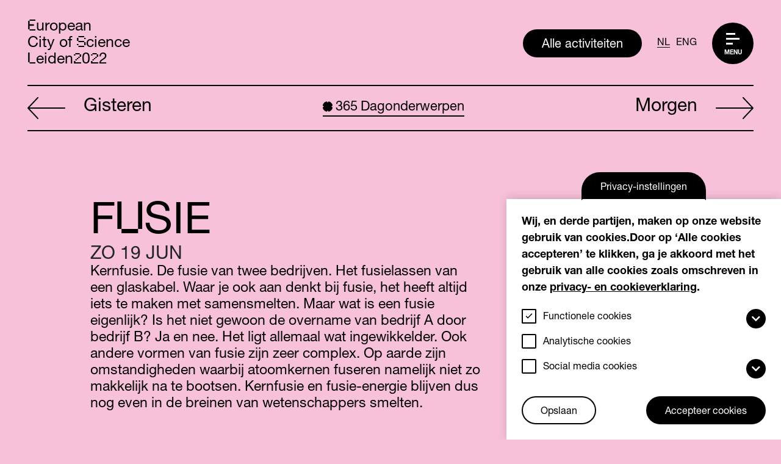

--- FILE ---
content_type: text/html; charset=UTF-8
request_url: https://leiden2022.nl/1906
body_size: 12840
content:

<!DOCTYPE html>
<html lang="nl" dir="ltr" prefix="content: http://purl.org/rss/1.0/modules/content/  dc: http://purl.org/dc/terms/  foaf: http://xmlns.com/foaf/0.1/  og: http://ogp.me/ns#  rdfs: http://www.w3.org/2000/01/rdf-schema#  schema: http://schema.org/  sioc: http://rdfs.org/sioc/ns#  sioct: http://rdfs.org/sioc/types#  skos: http://www.w3.org/2004/02/skos/core#  xsd: http://www.w3.org/2001/XMLSchema# " style="--menu-nav-height: 118px;">
  <head>
    <meta charset="utf-8" />
<link rel="canonical" href="https://leiden2022.nl/1906" />
<meta name="Generator" content="Drupal 9 (https://www.drupal.org)" />
<meta name="MobileOptimized" content="width" />
<meta name="HandheldFriendly" content="true" />
<meta name="viewport" content="width=device-width, initial-scale=1.0" />
<script>window.euCookieComplianceLoadScripts = function(category) {if (category === "social") {var scriptTag = document.createElement("script");scriptTag.src = "https:\/\/www.youtube.com\/iframe_api";document.body.appendChild(scriptTag);}if (category === "social") {var scriptTag = document.createElement("script");scriptTag.src = "https:\/\/player.vimeo.com\/api\/player.js";document.body.appendChild(scriptTag);}}</script>
<link rel="shortcut icon" href="/themes/custom/compony/favicon.ico" type="image/vnd.microsoft.icon" />
<link rel="alternate" hreflang="nl" href="https://leiden2022.nl/1906" />
<link rel="alternate" hreflang="en" href="https://leiden2022.nl/en/1906" />
<link rel="revision" href="https://leiden2022.nl/1906" />

    <title>fusie | Leiden2022</title>
            <link rel="stylesheet" media="all" href="/sites/default/files/css/css_M7E-1blMVLtELgoQ12qEKvk0J7oJVeweoSjNXvB09Cw.css" />
<link rel="stylesheet" media="all" href="/sites/default/files/css/css_QFinQQ6udhgg3YayIgLr9bTOj1yD4pQTs4QsXTYoHzQ.css" />

    

    <link rel="apple-touch-icon" sizes="180x180" href="/apple-touch-icon.png">
    <link rel="icon" type="image/png" sizes="32x32" href="/favicon-32x32.png">
    <link rel="icon" type="image/png" sizes="16x16" href="/favicon-16x16.png">
    <link rel="manifest" href="/site.webmanifest">
    <link rel="mask-icon" href="/safari-pinned-tab.svg" color="#5bbad5">
    <meta name="msapplication-TileColor" content="#ffffff">
    <meta name="theme-color" content="#ffffff">

                <!-- Google Tag Manager -->
        <script>(function(w,d,s,l,i){w[l]=w[l]||[];w[l].push({'gtm.start':
        new Date().getTime(),event:'gtm.js'});var f=d.getElementsByTagName(s)[0],
        j=d.createElement(s),dl=l!='dataLayer'?'&l='+l:'';j.async=true;j.src=
        'https://www.googletagmanager.com/gtm.js?id='+i+dl;f.parentNode.insertBefore(j,f);
        })(window,document,'script','dataLayer','GTM-K857GFP');</script>
        <!-- End Google Tag Manager -->
      </head>
  <body >
          <!-- Google Tag Manager (noscript) -->
        <noscript><iframe src="https://www.googletagmanager.com/ns.html?id=GTM-K857GFP"
        height="0" width="0" style="display:none;visibility:hidden"></iframe></noscript>
      <!-- End Google Tag Manager (noscript) -->
    
    <div id="page">
      
      <a href="#main" class="visually-hidden focusable">
        Overslaan en naar de inhoud gaan
      </a>
        <div class="dialog-off-canvas-main-canvas" data-off-canvas-main-canvas>
    

<header
	class="navbar">
	
	<a class="navbar-brand" href="https://leiden2022.nl/">
		<h1>
			<span>E</span>uropean<br/>
			City of
			<span>S</span>cience<br/>
			<span>L</span>eiden<span>2</span>0<span>2</span>2
		</h1>
	</a>

	
	<div class="navbar-menu">
		<a href="/activiteiten" class="btn d-none d-md-flex">
			Alle activiteiten
		</a>
		<a href="/1906" class="language-link is-active" hreflang="nl" data-drupal-link-system-path="node/190">NL</a><a href="/en/1906" class="language-link" hreflang="en" data-drupal-link-system-path="node/190">ENG</a>
		<a
			href="#menu" class="c-hamburger c-hamburger--htx">
			
			<p class="menu-link">
				Menu
			</p>
			<span></span>
		</a>
	</div>
</header>

<div class="navbar-popup navbar-popup--closed">
	<div class="navbar-popup__wrapper">
		<div class="navbar navbar-popup__header">
			<a class="navbar-brand" href="/">
				<h1>
					<span>E</span>uropean<br/>
					City of
					<span>S</span>cience<br/>
					<span>L</span>eiden<span>2</span>0<span>2</span>2
				</h1>
			</a>

			<div class="navbar-menu">
				<a href="/activiteiten" class="btn d-flex">
					Alle activiteiten
				</a>
				<a href="/1906" class="language-link is-active" hreflang="nl" data-drupal-link-system-path="node/190">NL</a><a href="/en/1906" class="language-link" hreflang="en" data-drupal-link-system-path="node/190">ENG</a>
				<a href="#menu" class="c-hamburger c-hamburger--htx">
					<span class="sr-only">Menu</span>
					<span></span>
				</a>
			</div>
		</div>

		<div class="navbar-popup__content">
			<ul>
								<li>
					<a href="/365-dagonderwerpen">
						<span class="field field--name-title field--type-string field--label-hidden">365 dagen nieuwsgierig</span>

					</a>
					<svg width="30px" height="60px" viewbox="0 0 30 60" version="1.1" xmlns="http://www.w3.org/2000/svg" xmlns:xlink="http://www.w3.org/1999/xlink">
						<g stroke="none" stroke-width="1" fill="none" fill-rule="evenodd">
							<g transform="translate(0.000000, -176.000000)" fill="#000000">
								<path d="M0.0121281805,236 C0.00635708435,221.801571 -15.8015631,206.006326 -30.0000133,206.012097 C-15.8015631,206.006326 -0.00651689932,190.198429 -0.0122879955,176 C-0.00651689932,190.198429 15.8016252,205.993674 30.0000755,205.987903 C15.8016252,205.993674 0.00635708435,221.801571 0.0121281805,236"></path>
							</g>
						</g>
					</svg>
				</li>
				<li>
					<a href="/meedoen">
						<span class="field field--name-title field--type-string field--label-hidden">Meedoen</span>

					</a>
					<svg width="30px" height="60px" viewbox="0 0 30 60" version="1.1" xmlns="http://www.w3.org/2000/svg" xmlns:xlink="http://www.w3.org/1999/xlink">
						<g stroke="none" stroke-width="1" fill="none" fill-rule="evenodd">
							<g transform="translate(0.000000, -176.000000)" fill="#000000">
								<path d="M0.0121281805,236 C0.00635708435,221.801571 -15.8015631,206.006326 -30.0000133,206.012097 C-15.8015631,206.006326 -0.00651689932,190.198429 -0.0122879955,176 C-0.00651689932,190.198429 15.8016252,205.993674 30.0000755,205.987903 C15.8016252,205.993674 0.00635708435,221.801571 0.0121281805,236"></path>
							</g>
						</g>
					</svg>
				</li>
				<li>
					<a href="/newsroom">Newsroom</a>
					<svg width="30px" height="60px" viewbox="0 0 30 60" version="1.1" xmlns="http://www.w3.org/2000/svg" xmlns:xlink="http://www.w3.org/1999/xlink">
						<g stroke="none" stroke-width="1" fill="none" fill-rule="evenodd">
							<g transform="translate(0.000000, -176.000000)" fill="#000000">
								<path d="M0.0121281805,236 C0.00635708435,221.801571 -15.8015631,206.006326 -30.0000133,206.012097 C-15.8015631,206.006326 -0.00651689932,190.198429 -0.0122879955,176 C-0.00651689932,190.198429 15.8016252,205.993674 30.0000755,205.987903 C15.8016252,205.993674 0.00635708435,221.801571 0.0121281805,236"></path>
							</g>
						</g>
					</svg>
				</li>
				<li>
					<a href="/highlights">Highlights</a>
					<svg width="30px" height="60px" viewbox="0 0 30 60" version="1.1" xmlns="http://www.w3.org/2000/svg" xmlns:xlink="http://www.w3.org/1999/xlink">
						<g stroke="none" stroke-width="1" fill="none" fill-rule="evenodd">
							<g transform="translate(0.000000, -176.000000)" fill="#000000">
								<path d="M0.0121281805,236 C0.00635708435,221.801571 -15.8015631,206.006326 -30.0000133,206.012097 C-15.8015631,206.006326 -0.00651689932,190.198429 -0.0122879955,176 C-0.00651689932,190.198429 15.8016252,205.993674 30.0000755,205.987903 C15.8016252,205.993674 0.00635708435,221.801571 0.0121281805,236"></path>
							</g>
						</g>
					</svg>
				</li>
				<li>
					<a href="/over-leiden2022">
						<span class="field field--name-title field--type-string field--label-hidden">Over Leiden2022</span>

					</a>
					<svg width="30px" height="60px" viewbox="0 0 30 60" version="1.1" xmlns="http://www.w3.org/2000/svg" xmlns:xlink="http://www.w3.org/1999/xlink">
						<g stroke="none" stroke-width="1" fill="none" fill-rule="evenodd">
							<g transform="translate(0.000000, -176.000000)" fill="#000000">
								<path d="M0.0121281805,236 C0.00635708435,221.801571 -15.8015631,206.006326 -30.0000133,206.012097 C-15.8015631,206.006326 -0.00651689932,190.198429 -0.0122879955,176 C-0.00651689932,190.198429 15.8016252,205.993674 30.0000755,205.987903 C15.8016252,205.993674 0.00635708435,221.801571 0.0121281805,236"></path>
							</g>
						</g>
					</svg>
				</li>
				<li aria-hiden="true" class="highlight">
					<svg width="30px" height="60px" viewbox="0 0 30 60" version="1.1" xmlns="http://www.w3.org/2000/svg" xmlns:xlink="http://www.w3.org/1999/xlink">
						<g stroke="none" stroke-width="1" fill="none" fill-rule="evenodd">
							<g transform="translate(0.000000, -176.000000)" fill="#000000">
								<path d="M0.0121281805,236 C0.00635708435,221.801571 -15.8015631,206.006326 -30.0000133,206.012097 C-15.8015631,206.006326 -0.00651689932,190.198429 -0.0122879955,176 C-0.00651689932,190.198429 15.8016252,205.993674 30.0000755,205.987903 C15.8016252,205.993674 0.00635708435,221.801571 0.0121281805,236"></path>
							</g>
						</g>
					</svg>
				</li>
			</ul>
			<ul>
				<li>
					<a href="/partners-0">
						<span class="field field--name-title field--type-string field--label-hidden">Partners</span>

					</a>
				</li>
								<li>
					<a href="/pers">
						<span class="field field--name-title field--type-string field--label-hidden">Pers</span>

					</a>
				</li>
																	<li>
						<a href="/faq-0"> <span class="field field--name-title field--type-string field--label-hidden">FAQ</span>

					</a>
				</li>
								<li>
					<a href="/contact">
						<span class="field field--name-title field--type-string field--label-hidden">Contact</span>

					</a>
				</li>
								<li>
					<a href="/over-leiden2022">
						<span class="field field--name-title field--type-string field--label-hidden">Over Leiden2022</span>

					</a>
				</li>
							</ul>
					</div>
	</div>
</div>

    <div data-drupal-messages-fallback class="hidden"></div><div id="block-mainpagecontent" class="block block-system block-system-main-block">
  
    
      










<section class="main content-page day-page" id="main">
  <div class="page--top">
    <div class="pageheader">
      <div class="pageheader__nav">
        <a href="/1806" class="link link--arrow link--arrow--back">
          <svg width="131px" height="76px" viewBox="0 0 131 76">
            <g stroke="none" stroke-width="1" fill="none" fill-rule="evenodd">
              <g transform="translate(-8376.000000, -2590.000000)" fill="#000000">
                <g transform="translate(7017.000000, 805.000000)">
                  <g transform="translate(806.000000, 1578.000000)">
                    <g transform="translate(553.000000, 207.000000)">
                      <path
                        d="M130.474096,36.5449991 L96.6674641,0.653227932 C95.8503578,-0.196224728 94.4472136,-0.204479836 93.663111,0.554251095 C92.8625066,1.32949224 92.8047395,2.74808283 93.5640576,3.55628107 L124.002725,35.8842105 L2.11291447,35.8842105 C0.94916344,35.8842105 0,36.83264 0,37.9954912 C0,39.1583423 0.94916344,40.1067718 2.11291447,40.1067718 L124.002725,40.1067718 L93.5640576,72.4347013 C92.8047184,73.2429207 92.8460047,74.677937 93.663111,75.4367313 C94.4719558,76.1954833 95.7842658,76.2119724 96.6674641,75.3377756 L130.474096,39.4460043 C131.2747,38.4563415 131.068353,37.2439386 130.474096,36.5429934 L130.474096,36.5449991 Z">
                      </path>
                    </g>
                  </g>
                </g>
              </g>
            </g>
          </svg>
          Gisteren
        </a>
        <a href="/dagonderwerpen" class="link link--border">
          <svg width="16px" height="16px" viewBox="0 0 16 16">
            <g stroke="none" stroke-width="1" fill="none" fill-rule="evenodd">
              <g transform="translate(-603.000000, -176.000000)" fill="#000000">
                <g transform="translate(603.000000, 176.000000)">
                  <path
                    d="M7.99378364,12.9292002 C7.99752054,22.0292622 -5.99737392,8.00573163 3.07668827,8.00198403 C-5.99737392,8.00573163 7.98609004,-6.02926216 7.98982693,3.07079978 C7.98609004,-6.02926216 21.9809845,7.99426837 12.9069223,7.99801597 C21.9809845,7.99426837 7.99752054,22.0292622 7.99378364,12.9292002">
                  </path>
                </g>
              </g>
            </g>
          </svg>
          <span class="d-none d-md-inline-block">365 </span>
          Dagonderwerpen
        </a>
        <a href="/2006" class="link link--arrow">
          Morgen
          <svg width="131px" height="76px" viewBox="0 0 131 76">
            <g stroke="none" stroke-width="1" fill="none" fill-rule="evenodd">
              <g transform="translate(-8376.000000, -2590.000000)" fill="#000000">
                <g transform="translate(7017.000000, 805.000000)">
                  <g transform="translate(806.000000, 1578.000000)">
                    <g transform="translate(553.000000, 207.000000)">
                      <path
                        d="M130.474096,36.5449991 L96.6674641,0.653227932 C95.8503578,-0.196224728 94.4472136,-0.204479836 93.663111,0.554251095 C92.8625066,1.32949224 92.8047395,2.74808283 93.5640576,3.55628107 L124.002725,35.8842105 L2.11291447,35.8842105 C0.94916344,35.8842105 0,36.83264 0,37.9954912 C0,39.1583423 0.94916344,40.1067718 2.11291447,40.1067718 L124.002725,40.1067718 L93.5640576,72.4347013 C92.8047184,73.2429207 92.8460047,74.677937 93.663111,75.4367313 C94.4719558,76.1954833 95.7842658,76.2119724 96.6674641,75.3377756 L130.474096,39.4460043 C131.2747,38.4563415 131.068353,37.2439386 130.474096,36.5429934 L130.474096,36.5449991 Z">
                      </path>
                    </g>
                  </g>
                </g>
              </g>
            </g>
          </svg>
        </a>
      </div>
      <div class="pageheader__intro">
        <div class="container p-0">
          <div class="row d-flex justify-content-center align-items-center">
            <div class="col-10 p-0">
              <div
                class="col-12 d-flex justify-content-between align-items-center animate__animated animate__fadeIn flex-wrap">
                <h1 class="pageheader__title">
                  fusie
                  </h1>
                <div class="pageheader__meta">
                  <time datetime="" class="date">zo 19 jun</time>
                  <span class="day">Dag <span class="day__number">170</span></span>
                </div>
              </div>
            </div>
            <div class="col-10 p-0 row">
              <div class="col-md-8 d-flex justify-content-between align-items-center animate__animated animate__fadeIn">
                <div class="pageheader__lead">
                  <p>  Kernfusie. De fusie van twee bedrijven. Het fusielassen van een glaskabel. Waar je ook aan denkt bij fusie, het heeft altijd iets te maken met samensmelten. Maar wat is een fusie eigenlijk? Is het niet gewoon de overname van bedrijf A door bedrijf B? Ja en nee. Het ligt allemaal wat ingewikkelder. Ook andere vormen van fusie zijn zeer complex. Op aarde zijn omstandigheden waarbij atoomkernen fuseren namelijk niet zo makkelijk na te bootsen. Kernfusie en fusie-energie blijven dus nog even in de breinen van wetenschappers smelten. 
</p>
                </div>
              </div>
              
            </div>
          </div>
        </div>
      </div>
    </div>
    <div class="pagecontent">
      <div  class="view view-events view-id-events view-display-id-block_1 js-view-dom-id-9d199ff0528cb9b7e383983d4a53da9e2cbe1291dc750e6995222fa814be173f container-fluid">
  
  
  </div>


    </div>
  </div>
                <div class="page--bottom">
    <div class="pagefooter">
      <div class="overview section">
        <div class="container-fluid p-0">
          <div class="row d-flex justify-content-center">
            <div class="col-12">
              <div class="section__header">
                <h2 class="section__title" data-vp-add-class="animate__animated animate__fadeIn">Activiteiten</h2>
              </div>
            </div>

            <div class='col-12 p-0'>
                            <div  class="view view-activities view-id-activities view-display-id-dagprogramma js-view-dom-id-90de5351235d17d65b4fa1648b35c7cb55d8d115b70f64f12c1f38e282d54448 container-fluid">
  
      <div class="row view-content">
      



  
  


  <div class="col-12 col-md-6 col-lg-4">
    <a class="card" href="/activiteiten/stoepplantjes-onderzoek-0" data-vp-add-class="animate__animated animate__fadeInUp">
      <figure class="card__figure">
                    <img class="img-responsive image-style-global-overview-image" src="/sites/default/files/styles/global_overview_image/public/events/vier-stoepplantjes_213714661.jpg?itok=3ZB2pP6u" loading="lazy" typeof="foaf:Image" />




              </figure>
      <div class="card__content">
        <div class="card__meta">
          <ul class="icon-item__list">
          
                                                
                                                                                    <li>
                <span class="icon-item">
                  <svg width="12px" height="16px" viewBox="0 0 12 16"> <g stroke="none" stroke-width="1" fill="none" fill-rule="evenodd"> <g transform="translate(-58.000000, -1708.000000)" fill="#FFFFFF"> <g transform="translate(46.000000, 1476.000000)"> <g transform="translate(0.000000, 220.000000)"> <g transform="translate(12.000000, 12.000000)"> <path d="M6.03311969,3.77940366 C6.63653549,3.78778644 7.21179793,4.03737204 7.63918552,4.47603749 C8.54383303,5.40455677 8.54383303,6.91147834 7.63918552,7.84083208 C6.73363208,8.76935135 5.26542947,8.76935135 4.3608981,7.84083208 C3.45443874,6.91045314 3.45443874,5.40348388 4.3608981,4.47603749 C4.80278049,4.02061124 5.40710222,3.77010535 6.03318938,3.77940366 L6.03311969,3.77940366 Z M5.99954704,0 C2.68757779,0 0,2.7575437 0,6.15786258 C0,7.48127375 0.548061456,9.48546395 1.71312759,10.8787793 L5.99954704,16 L10.2859665,10.8787793 C11.4519385,9.48551163 12,7.48036776 12,6.15786258 C12,2.7575437 9.31335136,0 5.99952381,0 L5.99954704,0 Z"></path> </g> </g> </g> </g> </g></svg>
                  <span>  Bij jouw voor de deur
</span>
                </span>
              </li>
                                  </ul>
                  </div>

        <h2 class="card__title">Stoepplantjes onderzoek</h2>
        <div class="card__lead d-none d-sm-block">
          <p>
                    Welke planten groeien er voor jouw deur? Dat willen wij graag weten!
          </p>
        </div>
        <span class="link link--arrow">
          Meer informatie
          <svg width="131px" height="76px" viewBox="0 0 131 76"> <g stroke="none" stroke-width="1" fill="none" fill-rule="evenodd"> <g transform="translate(-8376.000000, -2590.000000)" fill="#000000"> <g transform="translate(7017.000000, 805.000000)"> <g transform="translate(806.000000, 1578.000000)"> <g transform="translate(553.000000, 207.000000)"> <path d="M130.474096,36.5449991 L96.6674641,0.653227932 C95.8503578,-0.196224728 94.4472136,-0.204479836 93.663111,0.554251095 C92.8625066,1.32949224 92.8047395,2.74808283 93.5640576,3.55628107 L124.002725,35.8842105 L2.11291447,35.8842105 C0.94916344,35.8842105 0,36.83264 0,37.9954912 C0,39.1583423 0.94916344,40.1067718 2.11291447,40.1067718 L124.002725,40.1067718 L93.5640576,72.4347013 C92.8047184,73.2429207 92.8460047,74.677937 93.663111,75.4367313 C94.4719558,76.1954833 95.7842658,76.2119724 96.6674641,75.3377756 L130.474096,39.4460043 C131.2747,38.4563415 131.068353,37.2439386 130.474096,36.5429934 L130.474096,36.5449991 Z"></path> </g> </g> </g> </g> </g></svg>
        </span>
      </div>
    </a>

    <a href="#" class="fav js-favorite" data-nid="1231">
      <span class="sr-only">Save event in your favorites</span>
      <svg width="21px" height="18px" viewBox="0 0 21 18"> <g stroke="none" stroke-width="1" fill="none" fill-rule="evenodd"> <g transform="translate(-1056.000000, -515.000000)" fill="#FFFFFF" stroke="#000000" stroke-width="2"> <g transform="translate(683.000000, 471.000000)"> <g transform="translate(361.000000, 30.000000)"> <g transform="translate(12.000000, 14.000000)"> <path d="M15.0387432,1.00028471 C16.3576867,1.00028471 17.6243534,1.50675544 18.5574746,2.41137329 C19.4789964,3.30645989 20,4.51900915 20,5.78441176 C20,7.05054765 19.479513,8.26311797 18.558047,9.15709393 L18.558047,9.15709393 L10.5001467,16.9758352 L2.44224642,9.15709393 C1.48254504,8.22587655 1,7.00580133 1,5.7843477 C1,4.56291332 1.4825318,3.3428894 2.44224642,2.41172958 C3.41388997,1.46892448 4.68828576,1 5.96141086,1 C7.23451652,1 8.50885958,1.46891127 9.48041613,2.41170326 C9.67023257,2.59589987 9.842316,2.79219233 9.9968385,2.9981898 C10.2203604,2.84720485 10.4549598,2.69690532 10.7005048,2.54596444 C12.2744521,1.57843101 13.6218269,1.00028471 15.0387432,1.00028471 Z"></path> </g> </g> </g> </g> </g></svg>
    </a>

  </div>






  
  


  <div class="col-12 col-md-6 col-lg-4">
    <a class="card" href="/activiteiten/het-geheim-van-de-eeuweling" data-vp-add-class="animate__animated animate__fadeInUp">
      <figure class="card__figure">
                    <img class="img-responsive image-style-global-overview-image" src="/sites/default/files/styles/global_overview_image/public/events/geheim_3888209080.png?itok=5SSjBdQ9" loading="lazy" typeof="foaf:Image" />




              </figure>
      <div class="card__content">
        <div class="card__meta">
          <ul class="icon-item__list">
          
                                                
                                                                                    <li>
                <span class="icon-item">
                  <svg width="12px" height="16px" viewBox="0 0 12 16"> <g stroke="none" stroke-width="1" fill="none" fill-rule="evenodd"> <g transform="translate(-58.000000, -1708.000000)" fill="#FFFFFF"> <g transform="translate(46.000000, 1476.000000)"> <g transform="translate(0.000000, 220.000000)"> <g transform="translate(12.000000, 12.000000)"> <path d="M6.03311969,3.77940366 C6.63653549,3.78778644 7.21179793,4.03737204 7.63918552,4.47603749 C8.54383303,5.40455677 8.54383303,6.91147834 7.63918552,7.84083208 C6.73363208,8.76935135 5.26542947,8.76935135 4.3608981,7.84083208 C3.45443874,6.91045314 3.45443874,5.40348388 4.3608981,4.47603749 C4.80278049,4.02061124 5.40710222,3.77010535 6.03318938,3.77940366 L6.03311969,3.77940366 Z M5.99954704,0 C2.68757779,0 0,2.7575437 0,6.15786258 C0,7.48127375 0.548061456,9.48546395 1.71312759,10.8787793 L5.99954704,16 L10.2859665,10.8787793 C11.4519385,9.48551163 12,7.48036776 12,6.15786258 C12,2.7575437 9.31335136,0 5.99952381,0 L5.99954704,0 Z"></path> </g> </g> </g> </g> </g></svg>
                  <span>  Polderpark Cronesteyn
</span>
                </span>
              </li>
                                  </ul>
                  </div>

        <h2 class="card__title">Het Geheim van de Eeuweling</h2>
        <div class="card__lead d-none d-sm-block">
          <p>
                    PS Theater presenteert  een theatrale audioroute - avondwandeling in polderpark Cronesteyn. Hoe bereik je fysiek en wel de kaap van 100 jaar...
          </p>
        </div>
        <span class="link link--arrow">
          Meer informatie
          <svg width="131px" height="76px" viewBox="0 0 131 76"> <g stroke="none" stroke-width="1" fill="none" fill-rule="evenodd"> <g transform="translate(-8376.000000, -2590.000000)" fill="#000000"> <g transform="translate(7017.000000, 805.000000)"> <g transform="translate(806.000000, 1578.000000)"> <g transform="translate(553.000000, 207.000000)"> <path d="M130.474096,36.5449991 L96.6674641,0.653227932 C95.8503578,-0.196224728 94.4472136,-0.204479836 93.663111,0.554251095 C92.8625066,1.32949224 92.8047395,2.74808283 93.5640576,3.55628107 L124.002725,35.8842105 L2.11291447,35.8842105 C0.94916344,35.8842105 0,36.83264 0,37.9954912 C0,39.1583423 0.94916344,40.1067718 2.11291447,40.1067718 L124.002725,40.1067718 L93.5640576,72.4347013 C92.8047184,73.2429207 92.8460047,74.677937 93.663111,75.4367313 C94.4719558,76.1954833 95.7842658,76.2119724 96.6674641,75.3377756 L130.474096,39.4460043 C131.2747,38.4563415 131.068353,37.2439386 130.474096,36.5429934 L130.474096,36.5449991 Z"></path> </g> </g> </g> </g> </g></svg>
        </span>
      </div>
    </a>

    <a href="#" class="fav js-favorite" data-nid="1377">
      <span class="sr-only">Save event in your favorites</span>
      <svg width="21px" height="18px" viewBox="0 0 21 18"> <g stroke="none" stroke-width="1" fill="none" fill-rule="evenodd"> <g transform="translate(-1056.000000, -515.000000)" fill="#FFFFFF" stroke="#000000" stroke-width="2"> <g transform="translate(683.000000, 471.000000)"> <g transform="translate(361.000000, 30.000000)"> <g transform="translate(12.000000, 14.000000)"> <path d="M15.0387432,1.00028471 C16.3576867,1.00028471 17.6243534,1.50675544 18.5574746,2.41137329 C19.4789964,3.30645989 20,4.51900915 20,5.78441176 C20,7.05054765 19.479513,8.26311797 18.558047,9.15709393 L18.558047,9.15709393 L10.5001467,16.9758352 L2.44224642,9.15709393 C1.48254504,8.22587655 1,7.00580133 1,5.7843477 C1,4.56291332 1.4825318,3.3428894 2.44224642,2.41172958 C3.41388997,1.46892448 4.68828576,1 5.96141086,1 C7.23451652,1 8.50885958,1.46891127 9.48041613,2.41170326 C9.67023257,2.59589987 9.842316,2.79219233 9.9968385,2.9981898 C10.2203604,2.84720485 10.4549598,2.69690532 10.7005048,2.54596444 C12.2744521,1.57843101 13.6218269,1.00028471 15.0387432,1.00028471 Z"></path> </g> </g> </g> </g> </g></svg>
    </a>

  </div>






  
  


  <div class="col-12 col-md-6 col-lg-4">
    <a class="card" href="/activiteiten/shin-hanga" data-vp-add-class="animate__animated animate__fadeInUp">
      <figure class="card__figure">
                    <img class="img-responsive image-style-global-overview-image" src="/sites/default/files/styles/global_overview_image/public/events/shinhanga-header-facebook-01_3511187926.jpg?itok=sl9oQJDy" loading="lazy" typeof="foaf:Image" />




              </figure>
      <div class="card__content">
        <div class="card__meta">
          <ul class="icon-item__list">
          
                                                
                                                                                    <li>
                <span class="icon-item">
                  <svg width="12px" height="16px" viewBox="0 0 12 16"> <g stroke="none" stroke-width="1" fill="none" fill-rule="evenodd"> <g transform="translate(-58.000000, -1708.000000)" fill="#FFFFFF"> <g transform="translate(46.000000, 1476.000000)"> <g transform="translate(0.000000, 220.000000)"> <g transform="translate(12.000000, 12.000000)"> <path d="M6.03311969,3.77940366 C6.63653549,3.78778644 7.21179793,4.03737204 7.63918552,4.47603749 C8.54383303,5.40455677 8.54383303,6.91147834 7.63918552,7.84083208 C6.73363208,8.76935135 5.26542947,8.76935135 4.3608981,7.84083208 C3.45443874,6.91045314 3.45443874,5.40348388 4.3608981,4.47603749 C4.80278049,4.02061124 5.40710222,3.77010535 6.03318938,3.77940366 L6.03311969,3.77940366 Z M5.99954704,0 C2.68757779,0 0,2.7575437 0,6.15786258 C0,7.48127375 0.548061456,9.48546395 1.71312759,10.8787793 L5.99954704,16 L10.2859665,10.8787793 C11.4519385,9.48551163 12,7.48036776 12,6.15786258 C12,2.7575437 9.31335136,0 5.99952381,0 L5.99954704,0 Z"></path> </g> </g> </g> </g> </g></svg>
                  <span>  Japanmuseum Sieboldhuis
</span>
                </span>
              </li>
                                  </ul>
                  </div>

        <h2 class="card__title">Shin Hanga</h2>
        <div class="card__lead d-none d-sm-block">
          <p>
                    Tentoonstelling: De nieuwe prenten van Japan.
          </p>
        </div>
        <span class="link link--arrow">
          Meer informatie
          <svg width="131px" height="76px" viewBox="0 0 131 76"> <g stroke="none" stroke-width="1" fill="none" fill-rule="evenodd"> <g transform="translate(-8376.000000, -2590.000000)" fill="#000000"> <g transform="translate(7017.000000, 805.000000)"> <g transform="translate(806.000000, 1578.000000)"> <g transform="translate(553.000000, 207.000000)"> <path d="M130.474096,36.5449991 L96.6674641,0.653227932 C95.8503578,-0.196224728 94.4472136,-0.204479836 93.663111,0.554251095 C92.8625066,1.32949224 92.8047395,2.74808283 93.5640576,3.55628107 L124.002725,35.8842105 L2.11291447,35.8842105 C0.94916344,35.8842105 0,36.83264 0,37.9954912 C0,39.1583423 0.94916344,40.1067718 2.11291447,40.1067718 L124.002725,40.1067718 L93.5640576,72.4347013 C92.8047184,73.2429207 92.8460047,74.677937 93.663111,75.4367313 C94.4719558,76.1954833 95.7842658,76.2119724 96.6674641,75.3377756 L130.474096,39.4460043 C131.2747,38.4563415 131.068353,37.2439386 130.474096,36.5429934 L130.474096,36.5449991 Z"></path> </g> </g> </g> </g> </g></svg>
        </span>
      </div>
    </a>

    <a href="#" class="fav js-favorite" data-nid="1454">
      <span class="sr-only">Save event in your favorites</span>
      <svg width="21px" height="18px" viewBox="0 0 21 18"> <g stroke="none" stroke-width="1" fill="none" fill-rule="evenodd"> <g transform="translate(-1056.000000, -515.000000)" fill="#FFFFFF" stroke="#000000" stroke-width="2"> <g transform="translate(683.000000, 471.000000)"> <g transform="translate(361.000000, 30.000000)"> <g transform="translate(12.000000, 14.000000)"> <path d="M15.0387432,1.00028471 C16.3576867,1.00028471 17.6243534,1.50675544 18.5574746,2.41137329 C19.4789964,3.30645989 20,4.51900915 20,5.78441176 C20,7.05054765 19.479513,8.26311797 18.558047,9.15709393 L18.558047,9.15709393 L10.5001467,16.9758352 L2.44224642,9.15709393 C1.48254504,8.22587655 1,7.00580133 1,5.7843477 C1,4.56291332 1.4825318,3.3428894 2.44224642,2.41172958 C3.41388997,1.46892448 4.68828576,1 5.96141086,1 C7.23451652,1 8.50885958,1.46891127 9.48041613,2.41170326 C9.67023257,2.59589987 9.842316,2.79219233 9.9968385,2.9981898 C10.2203604,2.84720485 10.4549598,2.69690532 10.7005048,2.54596444 C12.2744521,1.57843101 13.6218269,1.00028471 15.0387432,1.00028471 Z"></path> </g> </g> </g> </g> </g></svg>
    </a>

  </div>






  
  


  <div class="col-12 col-md-6 col-lg-4">
    <a class="card" href="/activiteiten/imaginary-de-pracht-kracht-van-wiskunde" data-vp-add-class="animate__animated animate__fadeInUp">
      <figure class="card__figure">
                    <img class="img-responsive image-style-global-overview-image" src="/sites/default/files/styles/global_overview_image/public/events/maths_1490880581.jpg?itok=2clGsLzr" loading="lazy" typeof="foaf:Image" />




              </figure>
      <div class="card__content">
        <div class="card__meta">
          <ul class="icon-item__list">
          
                                                
                                                                                    <li>
                <span class="icon-item">
                  <svg width="12px" height="16px" viewBox="0 0 12 16"> <g stroke="none" stroke-width="1" fill="none" fill-rule="evenodd"> <g transform="translate(-58.000000, -1708.000000)" fill="#FFFFFF"> <g transform="translate(46.000000, 1476.000000)"> <g transform="translate(0.000000, 220.000000)"> <g transform="translate(12.000000, 12.000000)"> <path d="M6.03311969,3.77940366 C6.63653549,3.78778644 7.21179793,4.03737204 7.63918552,4.47603749 C8.54383303,5.40455677 8.54383303,6.91147834 7.63918552,7.84083208 C6.73363208,8.76935135 5.26542947,8.76935135 4.3608981,7.84083208 C3.45443874,6.91045314 3.45443874,5.40348388 4.3608981,4.47603749 C4.80278049,4.02061124 5.40710222,3.77010535 6.03318938,3.77940366 L6.03311969,3.77940366 Z M5.99954704,0 C2.68757779,0 0,2.7575437 0,6.15786258 C0,7.48127375 0.548061456,9.48546395 1.71312759,10.8787793 L5.99954704,16 L10.2859665,10.8787793 C11.4519385,9.48551163 12,7.48036776 12,6.15786258 C12,2.7575437 9.31335136,0 5.99952381,0 L5.99954704,0 Z"></path> </g> </g> </g> </g> </g></svg>
                  <span>  Oude Universiteitsbibliotheek
</span>
                </span>
              </li>
                                  </ul>
                  </div>

        <h2 class="card__title">IMAGINARY: De pracht &amp; kracht van wiskunde</h2>
        <div class="card__lead d-none d-sm-block">
          <p>
                    Wiskunde is niet alleen een krachtige tool, wiskunde kan ook heel mooi zijn. Dat is wat de IMAGINARY tentoonstelling de komende twee jaar wi...
          </p>
        </div>
        <span class="link link--arrow">
          Meer informatie
          <svg width="131px" height="76px" viewBox="0 0 131 76"> <g stroke="none" stroke-width="1" fill="none" fill-rule="evenodd"> <g transform="translate(-8376.000000, -2590.000000)" fill="#000000"> <g transform="translate(7017.000000, 805.000000)"> <g transform="translate(806.000000, 1578.000000)"> <g transform="translate(553.000000, 207.000000)"> <path d="M130.474096,36.5449991 L96.6674641,0.653227932 C95.8503578,-0.196224728 94.4472136,-0.204479836 93.663111,0.554251095 C92.8625066,1.32949224 92.8047395,2.74808283 93.5640576,3.55628107 L124.002725,35.8842105 L2.11291447,35.8842105 C0.94916344,35.8842105 0,36.83264 0,37.9954912 C0,39.1583423 0.94916344,40.1067718 2.11291447,40.1067718 L124.002725,40.1067718 L93.5640576,72.4347013 C92.8047184,73.2429207 92.8460047,74.677937 93.663111,75.4367313 C94.4719558,76.1954833 95.7842658,76.2119724 96.6674641,75.3377756 L130.474096,39.4460043 C131.2747,38.4563415 131.068353,37.2439386 130.474096,36.5429934 L130.474096,36.5449991 Z"></path> </g> </g> </g> </g> </g></svg>
        </span>
      </div>
    </a>

    <a href="#" class="fav js-favorite" data-nid="1286">
      <span class="sr-only">Save event in your favorites</span>
      <svg width="21px" height="18px" viewBox="0 0 21 18"> <g stroke="none" stroke-width="1" fill="none" fill-rule="evenodd"> <g transform="translate(-1056.000000, -515.000000)" fill="#FFFFFF" stroke="#000000" stroke-width="2"> <g transform="translate(683.000000, 471.000000)"> <g transform="translate(361.000000, 30.000000)"> <g transform="translate(12.000000, 14.000000)"> <path d="M15.0387432,1.00028471 C16.3576867,1.00028471 17.6243534,1.50675544 18.5574746,2.41137329 C19.4789964,3.30645989 20,4.51900915 20,5.78441176 C20,7.05054765 19.479513,8.26311797 18.558047,9.15709393 L18.558047,9.15709393 L10.5001467,16.9758352 L2.44224642,9.15709393 C1.48254504,8.22587655 1,7.00580133 1,5.7843477 C1,4.56291332 1.4825318,3.3428894 2.44224642,2.41172958 C3.41388997,1.46892448 4.68828576,1 5.96141086,1 C7.23451652,1 8.50885958,1.46891127 9.48041613,2.41170326 C9.67023257,2.59589987 9.842316,2.79219233 9.9968385,2.9981898 C10.2203604,2.84720485 10.4549598,2.69690532 10.7005048,2.54596444 C12.2744521,1.57843101 13.6218269,1.00028471 15.0387432,1.00028471 Z"></path> </g> </g> </g> </g> </g></svg>
    </a>

  </div>






  
  


  <div class="col-12 col-md-6 col-lg-4">
    <a class="card" href="/activiteiten/lifeless-stars-drifting-above" data-vp-add-class="animate__animated animate__fadeInUp">
      <figure class="card__figure">
                    <img class="img-responsive image-style-global-overview-image" src="/sites/default/files/styles/global_overview_image/public/events/281301863-184041790642631-8161681131068543829-n_2111105099.jpg?itok=VwQPCBjZ" loading="lazy" typeof="foaf:Image" />




              </figure>
      <div class="card__content">
        <div class="card__meta">
          <ul class="icon-item__list">
          
                                                
                                                                                    <li>
                <span class="icon-item">
                  <svg width="12px" height="16px" viewBox="0 0 12 16"> <g stroke="none" stroke-width="1" fill="none" fill-rule="evenodd"> <g transform="translate(-58.000000, -1708.000000)" fill="#FFFFFF"> <g transform="translate(46.000000, 1476.000000)"> <g transform="translate(0.000000, 220.000000)"> <g transform="translate(12.000000, 12.000000)"> <path d="M6.03311969,3.77940366 C6.63653549,3.78778644 7.21179793,4.03737204 7.63918552,4.47603749 C8.54383303,5.40455677 8.54383303,6.91147834 7.63918552,7.84083208 C6.73363208,8.76935135 5.26542947,8.76935135 4.3608981,7.84083208 C3.45443874,6.91045314 3.45443874,5.40348388 4.3608981,4.47603749 C4.80278049,4.02061124 5.40710222,3.77010535 6.03318938,3.77940366 L6.03311969,3.77940366 Z M5.99954704,0 C2.68757779,0 0,2.7575437 0,6.15786258 C0,7.48127375 0.548061456,9.48546395 1.71312759,10.8787793 L5.99954704,16 L10.2859665,10.8787793 C11.4519385,9.48551163 12,7.48036776 12,6.15786258 C12,2.7575437 9.31335136,0 5.99952381,0 L5.99954704,0 Z"></path> </g> </g> </g> </g> </g></svg>
                  <span>  Hooglandse kerk
</span>
                </span>
              </li>
                                  </ul>
                  </div>

        <h2 class="card__title">Lifeless stars drifting above</h2>
        <div class="card__lead d-none d-sm-block">
          <p>
                    Deze tentoonstelling roept verschillende gedaantes van de duisternis aan.. Zij is doorgaans ongrijpbaar, maar soms is zij stoffelijk, dan is...
          </p>
        </div>
        <span class="link link--arrow">
          Meer informatie
          <svg width="131px" height="76px" viewBox="0 0 131 76"> <g stroke="none" stroke-width="1" fill="none" fill-rule="evenodd"> <g transform="translate(-8376.000000, -2590.000000)" fill="#000000"> <g transform="translate(7017.000000, 805.000000)"> <g transform="translate(806.000000, 1578.000000)"> <g transform="translate(553.000000, 207.000000)"> <path d="M130.474096,36.5449991 L96.6674641,0.653227932 C95.8503578,-0.196224728 94.4472136,-0.204479836 93.663111,0.554251095 C92.8625066,1.32949224 92.8047395,2.74808283 93.5640576,3.55628107 L124.002725,35.8842105 L2.11291447,35.8842105 C0.94916344,35.8842105 0,36.83264 0,37.9954912 C0,39.1583423 0.94916344,40.1067718 2.11291447,40.1067718 L124.002725,40.1067718 L93.5640576,72.4347013 C92.8047184,73.2429207 92.8460047,74.677937 93.663111,75.4367313 C94.4719558,76.1954833 95.7842658,76.2119724 96.6674641,75.3377756 L130.474096,39.4460043 C131.2747,38.4563415 131.068353,37.2439386 130.474096,36.5429934 L130.474096,36.5449991 Z"></path> </g> </g> </g> </g> </g></svg>
        </span>
      </div>
    </a>

    <a href="#" class="fav js-favorite" data-nid="1452">
      <span class="sr-only">Save event in your favorites</span>
      <svg width="21px" height="18px" viewBox="0 0 21 18"> <g stroke="none" stroke-width="1" fill="none" fill-rule="evenodd"> <g transform="translate(-1056.000000, -515.000000)" fill="#FFFFFF" stroke="#000000" stroke-width="2"> <g transform="translate(683.000000, 471.000000)"> <g transform="translate(361.000000, 30.000000)"> <g transform="translate(12.000000, 14.000000)"> <path d="M15.0387432,1.00028471 C16.3576867,1.00028471 17.6243534,1.50675544 18.5574746,2.41137329 C19.4789964,3.30645989 20,4.51900915 20,5.78441176 C20,7.05054765 19.479513,8.26311797 18.558047,9.15709393 L18.558047,9.15709393 L10.5001467,16.9758352 L2.44224642,9.15709393 C1.48254504,8.22587655 1,7.00580133 1,5.7843477 C1,4.56291332 1.4825318,3.3428894 2.44224642,2.41172958 C3.41388997,1.46892448 4.68828576,1 5.96141086,1 C7.23451652,1 8.50885958,1.46891127 9.48041613,2.41170326 C9.67023257,2.59589987 9.842316,2.79219233 9.9968385,2.9981898 C10.2203604,2.84720485 10.4549598,2.69690532 10.7005048,2.54596444 C12.2744521,1.57843101 13.6218269,1.00028471 15.0387432,1.00028471 Z"></path> </g> </g> </g> </g> </g></svg>
    </a>

  </div>






  
  


  <div class="col-12 col-md-6 col-lg-4">
    <a class="card" href="/activiteiten/technophilia" data-vp-add-class="animate__animated animate__fadeInUp">
      <figure class="card__figure">
                    <img class="img-responsive image-style-global-overview-image" src="/sites/default/files/styles/global_overview_image/public/events/margriet-van-breevoort-homunculus-loxodontus-2017_998436463.jpg?itok=F3gSyJ3B" loading="lazy" typeof="foaf:Image" />




              </figure>
      <div class="card__content">
        <div class="card__meta">
          <ul class="icon-item__list">
          
                                                
                                                                                    <li>
                <span class="icon-item">
                  <svg width="12px" height="16px" viewBox="0 0 12 16"> <g stroke="none" stroke-width="1" fill="none" fill-rule="evenodd"> <g transform="translate(-58.000000, -1708.000000)" fill="#FFFFFF"> <g transform="translate(46.000000, 1476.000000)"> <g transform="translate(0.000000, 220.000000)"> <g transform="translate(12.000000, 12.000000)"> <path d="M6.03311969,3.77940366 C6.63653549,3.78778644 7.21179793,4.03737204 7.63918552,4.47603749 C8.54383303,5.40455677 8.54383303,6.91147834 7.63918552,7.84083208 C6.73363208,8.76935135 5.26542947,8.76935135 4.3608981,7.84083208 C3.45443874,6.91045314 3.45443874,5.40348388 4.3608981,4.47603749 C4.80278049,4.02061124 5.40710222,3.77010535 6.03318938,3.77940366 L6.03311969,3.77940366 Z M5.99954704,0 C2.68757779,0 0,2.7575437 0,6.15786258 C0,7.48127375 0.548061456,9.48546395 1.71312759,10.8787793 L5.99954704,16 L10.2859665,10.8787793 C11.4519385,9.48551163 12,7.48036776 12,6.15786258 C12,2.7575437 9.31335136,0 5.99952381,0 L5.99954704,0 Z"></path> </g> </g> </g> </g> </g></svg>
                  <span>  Galerie LUMC Gebouw 1
</span>
                </span>
              </li>
                                  </ul>
                  </div>

        <h2 class="card__title">Technophilia</h2>
        <div class="card__lead d-none d-sm-block">
          <p>
                    Hoe zal onze toekomst eruitzien wanneer de mens middels techniek alles in dienst stelt om een zo efficiënt en functioneel mogelijk leven te ...
          </p>
        </div>
        <span class="link link--arrow">
          Meer informatie
          <svg width="131px" height="76px" viewBox="0 0 131 76"> <g stroke="none" stroke-width="1" fill="none" fill-rule="evenodd"> <g transform="translate(-8376.000000, -2590.000000)" fill="#000000"> <g transform="translate(7017.000000, 805.000000)"> <g transform="translate(806.000000, 1578.000000)"> <g transform="translate(553.000000, 207.000000)"> <path d="M130.474096,36.5449991 L96.6674641,0.653227932 C95.8503578,-0.196224728 94.4472136,-0.204479836 93.663111,0.554251095 C92.8625066,1.32949224 92.8047395,2.74808283 93.5640576,3.55628107 L124.002725,35.8842105 L2.11291447,35.8842105 C0.94916344,35.8842105 0,36.83264 0,37.9954912 C0,39.1583423 0.94916344,40.1067718 2.11291447,40.1067718 L124.002725,40.1067718 L93.5640576,72.4347013 C92.8047184,73.2429207 92.8460047,74.677937 93.663111,75.4367313 C94.4719558,76.1954833 95.7842658,76.2119724 96.6674641,75.3377756 L130.474096,39.4460043 C131.2747,38.4563415 131.068353,37.2439386 130.474096,36.5429934 L130.474096,36.5449991 Z"></path> </g> </g> </g> </g> </g></svg>
        </span>
      </div>
    </a>

    <a href="#" class="fav js-favorite" data-nid="920">
      <span class="sr-only">Save event in your favorites</span>
      <svg width="21px" height="18px" viewBox="0 0 21 18"> <g stroke="none" stroke-width="1" fill="none" fill-rule="evenodd"> <g transform="translate(-1056.000000, -515.000000)" fill="#FFFFFF" stroke="#000000" stroke-width="2"> <g transform="translate(683.000000, 471.000000)"> <g transform="translate(361.000000, 30.000000)"> <g transform="translate(12.000000, 14.000000)"> <path d="M15.0387432,1.00028471 C16.3576867,1.00028471 17.6243534,1.50675544 18.5574746,2.41137329 C19.4789964,3.30645989 20,4.51900915 20,5.78441176 C20,7.05054765 19.479513,8.26311797 18.558047,9.15709393 L18.558047,9.15709393 L10.5001467,16.9758352 L2.44224642,9.15709393 C1.48254504,8.22587655 1,7.00580133 1,5.7843477 C1,4.56291332 1.4825318,3.3428894 2.44224642,2.41172958 C3.41388997,1.46892448 4.68828576,1 5.96141086,1 C7.23451652,1 8.50885958,1.46891127 9.48041613,2.41170326 C9.67023257,2.59589987 9.842316,2.79219233 9.9968385,2.9981898 C10.2203604,2.84720485 10.4549598,2.69690532 10.7005048,2.54596444 C12.2744521,1.57843101 13.6218269,1.00028471 15.0387432,1.00028471 Z"></path> </g> </g> </g> </g> </g></svg>
    </a>

  </div>






  
  


  <div class="col-12 col-md-6 col-lg-4">
    <a class="card" href="/activiteiten/besmet" data-vp-add-class="animate__animated animate__fadeInUp">
      <figure class="card__figure">
                    <img class="img-responsive image-style-global-overview-image" src="/sites/default/files/styles/global_overview_image/public/events/website-header-ii-3200x1600-jpg-2900x1200-q85-crop-upscale_2600700843.jpeg?itok=gasOlFuX" loading="lazy" typeof="foaf:Image" />




              </figure>
      <div class="card__content">
        <div class="card__meta">
          <ul class="icon-item__list">
          
                                                
                                                                                    <li>
                <span class="icon-item">
                  <svg width="12px" height="16px" viewBox="0 0 12 16"> <g stroke="none" stroke-width="1" fill="none" fill-rule="evenodd"> <g transform="translate(-58.000000, -1708.000000)" fill="#FFFFFF"> <g transform="translate(46.000000, 1476.000000)"> <g transform="translate(0.000000, 220.000000)"> <g transform="translate(12.000000, 12.000000)"> <path d="M6.03311969,3.77940366 C6.63653549,3.78778644 7.21179793,4.03737204 7.63918552,4.47603749 C8.54383303,5.40455677 8.54383303,6.91147834 7.63918552,7.84083208 C6.73363208,8.76935135 5.26542947,8.76935135 4.3608981,7.84083208 C3.45443874,6.91045314 3.45443874,5.40348388 4.3608981,4.47603749 C4.80278049,4.02061124 5.40710222,3.77010535 6.03318938,3.77940366 L6.03311969,3.77940366 Z M5.99954704,0 C2.68757779,0 0,2.7575437 0,6.15786258 C0,7.48127375 0.548061456,9.48546395 1.71312759,10.8787793 L5.99954704,16 L10.2859665,10.8787793 C11.4519385,9.48551163 12,7.48036776 12,6.15786258 C12,2.7575437 9.31335136,0 5.99952381,0 L5.99954704,0 Z"></path> </g> </g> </g> </g> </g></svg>
                  <span>  Rijksmuseum Boerhaave
</span>
                </span>
              </li>
                                  </ul>
                  </div>

        <h2 class="card__title">Besmet!</h2>
        <div class="card__lead d-none d-sm-block">
          <p>
                    De spraakmakende tentoonstelling Besmet! gaat over de uitbraken van besmettelijke ziekten en hoe die het leven kunnen ontwrichten.
          </p>
        </div>
        <span class="link link--arrow">
          Meer informatie
          <svg width="131px" height="76px" viewBox="0 0 131 76"> <g stroke="none" stroke-width="1" fill="none" fill-rule="evenodd"> <g transform="translate(-8376.000000, -2590.000000)" fill="#000000"> <g transform="translate(7017.000000, 805.000000)"> <g transform="translate(806.000000, 1578.000000)"> <g transform="translate(553.000000, 207.000000)"> <path d="M130.474096,36.5449991 L96.6674641,0.653227932 C95.8503578,-0.196224728 94.4472136,-0.204479836 93.663111,0.554251095 C92.8625066,1.32949224 92.8047395,2.74808283 93.5640576,3.55628107 L124.002725,35.8842105 L2.11291447,35.8842105 C0.94916344,35.8842105 0,36.83264 0,37.9954912 C0,39.1583423 0.94916344,40.1067718 2.11291447,40.1067718 L124.002725,40.1067718 L93.5640576,72.4347013 C92.8047184,73.2429207 92.8460047,74.677937 93.663111,75.4367313 C94.4719558,76.1954833 95.7842658,76.2119724 96.6674641,75.3377756 L130.474096,39.4460043 C131.2747,38.4563415 131.068353,37.2439386 130.474096,36.5429934 L130.474096,36.5449991 Z"></path> </g> </g> </g> </g> </g></svg>
        </span>
      </div>
    </a>

    <a href="#" class="fav js-favorite" data-nid="523">
      <span class="sr-only">Save event in your favorites</span>
      <svg width="21px" height="18px" viewBox="0 0 21 18"> <g stroke="none" stroke-width="1" fill="none" fill-rule="evenodd"> <g transform="translate(-1056.000000, -515.000000)" fill="#FFFFFF" stroke="#000000" stroke-width="2"> <g transform="translate(683.000000, 471.000000)"> <g transform="translate(361.000000, 30.000000)"> <g transform="translate(12.000000, 14.000000)"> <path d="M15.0387432,1.00028471 C16.3576867,1.00028471 17.6243534,1.50675544 18.5574746,2.41137329 C19.4789964,3.30645989 20,4.51900915 20,5.78441176 C20,7.05054765 19.479513,8.26311797 18.558047,9.15709393 L18.558047,9.15709393 L10.5001467,16.9758352 L2.44224642,9.15709393 C1.48254504,8.22587655 1,7.00580133 1,5.7843477 C1,4.56291332 1.4825318,3.3428894 2.44224642,2.41172958 C3.41388997,1.46892448 4.68828576,1 5.96141086,1 C7.23451652,1 8.50885958,1.46891127 9.48041613,2.41170326 C9.67023257,2.59589987 9.842316,2.79219233 9.9968385,2.9981898 C10.2203604,2.84720485 10.4549598,2.69690532 10.7005048,2.54596444 C12.2744521,1.57843101 13.6218269,1.00028471 15.0387432,1.00028471 Z"></path> </g> </g> </g> </g> </g></svg>
    </a>

  </div>






  
  


  <div class="col-12 col-md-6 col-lg-4">
    <a class="card" href="/activiteiten/nationale-archeologiedagen-vooraankondiging" data-vp-add-class="animate__animated animate__fadeInUp">
      <figure class="card__figure">
                    <img class="img-responsive image-style-global-overview-image" src="/sites/default/files/styles/global_overview_image/public/events/underground-header_1859647532.jpeg?itok=Ejo--Vck" loading="lazy" typeof="foaf:Image" />




              </figure>
      <div class="card__content">
        <div class="card__meta">
          <ul class="icon-item__list">
          
                                                
                                                                                    <li>
                <span class="icon-item">
                  <svg width="12px" height="16px" viewBox="0 0 12 16"> <g stroke="none" stroke-width="1" fill="none" fill-rule="evenodd"> <g transform="translate(-58.000000, -1708.000000)" fill="#FFFFFF"> <g transform="translate(46.000000, 1476.000000)"> <g transform="translate(0.000000, 220.000000)"> <g transform="translate(12.000000, 12.000000)"> <path d="M6.03311969,3.77940366 C6.63653549,3.78778644 7.21179793,4.03737204 7.63918552,4.47603749 C8.54383303,5.40455677 8.54383303,6.91147834 7.63918552,7.84083208 C6.73363208,8.76935135 5.26542947,8.76935135 4.3608981,7.84083208 C3.45443874,6.91045314 3.45443874,5.40348388 4.3608981,4.47603749 C4.80278049,4.02061124 5.40710222,3.77010535 6.03318938,3.77940366 L6.03311969,3.77940366 Z M5.99954704,0 C2.68757779,0 0,2.7575437 0,6.15786258 C0,7.48127375 0.548061456,9.48546395 1.71312759,10.8787793 L5.99954704,16 L10.2859665,10.8787793 C11.4519385,9.48551163 12,7.48036776 12,6.15786258 C12,2.7575437 9.31335136,0 5.99952381,0 L5.99954704,0 Z"></path> </g> </g> </g> </g> </g></svg>
                  <span>  Landelijk
</span>
                </span>
              </li>
                                  </ul>
                  </div>

        <h2 class="card__title">Nationale Archeologiedagen (vooraankondiging)</h2>
        <div class="card__lead d-none d-sm-block">
          <p>
                    Tijdens de Archeologiedagen wordt het verleden tot leven gebracht met honderden activiteiten door het hele land. Het publiek kan een weekend...
          </p>
        </div>
        <span class="link link--arrow">
          Meer informatie
          <svg width="131px" height="76px" viewBox="0 0 131 76"> <g stroke="none" stroke-width="1" fill="none" fill-rule="evenodd"> <g transform="translate(-8376.000000, -2590.000000)" fill="#000000"> <g transform="translate(7017.000000, 805.000000)"> <g transform="translate(806.000000, 1578.000000)"> <g transform="translate(553.000000, 207.000000)"> <path d="M130.474096,36.5449991 L96.6674641,0.653227932 C95.8503578,-0.196224728 94.4472136,-0.204479836 93.663111,0.554251095 C92.8625066,1.32949224 92.8047395,2.74808283 93.5640576,3.55628107 L124.002725,35.8842105 L2.11291447,35.8842105 C0.94916344,35.8842105 0,36.83264 0,37.9954912 C0,39.1583423 0.94916344,40.1067718 2.11291447,40.1067718 L124.002725,40.1067718 L93.5640576,72.4347013 C92.8047184,73.2429207 92.8460047,74.677937 93.663111,75.4367313 C94.4719558,76.1954833 95.7842658,76.2119724 96.6674641,75.3377756 L130.474096,39.4460043 C131.2747,38.4563415 131.068353,37.2439386 130.474096,36.5429934 L130.474096,36.5449991 Z"></path> </g> </g> </g> </g> </g></svg>
        </span>
      </div>
    </a>

    <a href="#" class="fav js-favorite" data-nid="636">
      <span class="sr-only">Save event in your favorites</span>
      <svg width="21px" height="18px" viewBox="0 0 21 18"> <g stroke="none" stroke-width="1" fill="none" fill-rule="evenodd"> <g transform="translate(-1056.000000, -515.000000)" fill="#FFFFFF" stroke="#000000" stroke-width="2"> <g transform="translate(683.000000, 471.000000)"> <g transform="translate(361.000000, 30.000000)"> <g transform="translate(12.000000, 14.000000)"> <path d="M15.0387432,1.00028471 C16.3576867,1.00028471 17.6243534,1.50675544 18.5574746,2.41137329 C19.4789964,3.30645989 20,4.51900915 20,5.78441176 C20,7.05054765 19.479513,8.26311797 18.558047,9.15709393 L18.558047,9.15709393 L10.5001467,16.9758352 L2.44224642,9.15709393 C1.48254504,8.22587655 1,7.00580133 1,5.7843477 C1,4.56291332 1.4825318,3.3428894 2.44224642,2.41172958 C3.41388997,1.46892448 4.68828576,1 5.96141086,1 C7.23451652,1 8.50885958,1.46891127 9.48041613,2.41170326 C9.67023257,2.59589987 9.842316,2.79219233 9.9968385,2.9981898 C10.2203604,2.84720485 10.4549598,2.69690532 10.7005048,2.54596444 C12.2744521,1.57843101 13.6218269,1.00028471 15.0387432,1.00028471 Z"></path> </g> </g> </g> </g> </g></svg>
    </a>

  </div>






  
  


  <div class="col-12 col-md-6 col-lg-4">
    <a class="card" href="/activiteiten/waardig-en-de-werkelijke-kracht-van-de-wijk" data-vp-add-class="animate__animated animate__fadeInUp">
      <figure class="card__figure">
                    <img class="img-responsive image-style-global-overview-image" src="/sites/default/files/styles/global_overview_image/public/events/fatleidenwaardig_480544057.jpg?itok=4Dljvcwi" loading="lazy" typeof="foaf:Image" />




              </figure>
      <div class="card__content">
        <div class="card__meta">
          <ul class="icon-item__list">
          
                                                
                                                                                    <li>
                <span class="icon-item">
                  <svg width="12px" height="16px" viewBox="0 0 12 16"> <g stroke="none" stroke-width="1" fill="none" fill-rule="evenodd"> <g transform="translate(-58.000000, -1708.000000)" fill="#FFFFFF"> <g transform="translate(46.000000, 1476.000000)"> <g transform="translate(0.000000, 220.000000)"> <g transform="translate(12.000000, 12.000000)"> <path d="M6.03311969,3.77940366 C6.63653549,3.78778644 7.21179793,4.03737204 7.63918552,4.47603749 C8.54383303,5.40455677 8.54383303,6.91147834 7.63918552,7.84083208 C6.73363208,8.76935135 5.26542947,8.76935135 4.3608981,7.84083208 C3.45443874,6.91045314 3.45443874,5.40348388 4.3608981,4.47603749 C4.80278049,4.02061124 5.40710222,3.77010535 6.03318938,3.77940366 L6.03311969,3.77940366 Z M5.99954704,0 C2.68757779,0 0,2.7575437 0,6.15786258 C0,7.48127375 0.548061456,9.48546395 1.71312759,10.8787793 L5.99954704,16 L10.2859665,10.8787793 C11.4519385,9.48551163 12,7.48036776 12,6.15786258 C12,2.7575437 9.31335136,0 5.99952381,0 L5.99954704,0 Z"></path> </g> </g> </g> </g> </g></svg>
                  <span>  De Waard
</span>
                </span>
              </li>
                                  </ul>
                  </div>

        <h2 class="card__title">#WAARDIG en de werkelijke kracht van de wijk</h2>
        <div class="card__lead d-none d-sm-block">
          <p>
                    De theatermakers van Theater Ins Blau en De Generator zetten als onderdeel van Festival van het Andere Theater ‘gentrificatie’ centraal. Kun...
          </p>
        </div>
        <span class="link link--arrow">
          Meer informatie
          <svg width="131px" height="76px" viewBox="0 0 131 76"> <g stroke="none" stroke-width="1" fill="none" fill-rule="evenodd"> <g transform="translate(-8376.000000, -2590.000000)" fill="#000000"> <g transform="translate(7017.000000, 805.000000)"> <g transform="translate(806.000000, 1578.000000)"> <g transform="translate(553.000000, 207.000000)"> <path d="M130.474096,36.5449991 L96.6674641,0.653227932 C95.8503578,-0.196224728 94.4472136,-0.204479836 93.663111,0.554251095 C92.8625066,1.32949224 92.8047395,2.74808283 93.5640576,3.55628107 L124.002725,35.8842105 L2.11291447,35.8842105 C0.94916344,35.8842105 0,36.83264 0,37.9954912 C0,39.1583423 0.94916344,40.1067718 2.11291447,40.1067718 L124.002725,40.1067718 L93.5640576,72.4347013 C92.8047184,73.2429207 92.8460047,74.677937 93.663111,75.4367313 C94.4719558,76.1954833 95.7842658,76.2119724 96.6674641,75.3377756 L130.474096,39.4460043 C131.2747,38.4563415 131.068353,37.2439386 130.474096,36.5429934 L130.474096,36.5449991 Z"></path> </g> </g> </g> </g> </g></svg>
        </span>
      </div>
    </a>

    <a href="#" class="fav js-favorite" data-nid="1331">
      <span class="sr-only">Save event in your favorites</span>
      <svg width="21px" height="18px" viewBox="0 0 21 18"> <g stroke="none" stroke-width="1" fill="none" fill-rule="evenodd"> <g transform="translate(-1056.000000, -515.000000)" fill="#FFFFFF" stroke="#000000" stroke-width="2"> <g transform="translate(683.000000, 471.000000)"> <g transform="translate(361.000000, 30.000000)"> <g transform="translate(12.000000, 14.000000)"> <path d="M15.0387432,1.00028471 C16.3576867,1.00028471 17.6243534,1.50675544 18.5574746,2.41137329 C19.4789964,3.30645989 20,4.51900915 20,5.78441176 C20,7.05054765 19.479513,8.26311797 18.558047,9.15709393 L18.558047,9.15709393 L10.5001467,16.9758352 L2.44224642,9.15709393 C1.48254504,8.22587655 1,7.00580133 1,5.7843477 C1,4.56291332 1.4825318,3.3428894 2.44224642,2.41172958 C3.41388997,1.46892448 4.68828576,1 5.96141086,1 C7.23451652,1 8.50885958,1.46891127 9.48041613,2.41170326 C9.67023257,2.59589987 9.842316,2.79219233 9.9968385,2.9981898 C10.2203604,2.84720485 10.4549598,2.69690532 10.7005048,2.54596444 C12.2744521,1.57843101 13.6218269,1.00028471 15.0387432,1.00028471 Z"></path> </g> </g> </g> </g> </g></svg>
    </a>

  </div>






  
  


  <div class="col-12 col-md-6 col-lg-4">
    <a class="card" href="/activiteiten/born-free-mandelas-generation-hope" data-vp-add-class="animate__animated animate__fadeInUp">
      <figure class="card__figure">
                    <img class="img-responsive image-style-global-overview-image" src="/sites/default/files/styles/global_overview_image/public/events/born-free-c-ilvy-njiokiktjien_2979217884.jpg?itok=6LCt_JZJ" loading="lazy" typeof="foaf:Image" />




              </figure>
      <div class="card__content">
        <div class="card__meta">
          <ul class="icon-item__list">
          
                                                
                                                                                    <li>
                <span class="icon-item">
                  <svg width="12px" height="16px" viewBox="0 0 12 16"> <g stroke="none" stroke-width="1" fill="none" fill-rule="evenodd"> <g transform="translate(-58.000000, -1708.000000)" fill="#FFFFFF"> <g transform="translate(46.000000, 1476.000000)"> <g transform="translate(0.000000, 220.000000)"> <g transform="translate(12.000000, 12.000000)"> <path d="M6.03311969,3.77940366 C6.63653549,3.78778644 7.21179793,4.03737204 7.63918552,4.47603749 C8.54383303,5.40455677 8.54383303,6.91147834 7.63918552,7.84083208 C6.73363208,8.76935135 5.26542947,8.76935135 4.3608981,7.84083208 C3.45443874,6.91045314 3.45443874,5.40348388 4.3608981,4.47603749 C4.80278049,4.02061124 5.40710222,3.77010535 6.03318938,3.77940366 L6.03311969,3.77940366 Z M5.99954704,0 C2.68757779,0 0,2.7575437 0,6.15786258 C0,7.48127375 0.548061456,9.48546395 1.71312759,10.8787793 L5.99954704,16 L10.2859665,10.8787793 C11.4519385,9.48551163 12,7.48036776 12,6.15786258 C12,2.7575437 9.31335136,0 5.99952381,0 L5.99954704,0 Z"></path> </g> </g> </g> </g> </g></svg>
                  <span>  Pieter de la Courtgebouw
</span>
                </span>
              </li>
                                  </ul>
                  </div>

        <h2 class="card__title">&#039;Born Free - Mandela&#039;s Generation of Hope&#039;</h2>
        <div class="card__lead d-none d-sm-block">
          <p>
                    Nieuwe fototentoonstelling 'Born Free - Mandela's Generation of Hope' van Ilvy Njiokiktjien.
          </p>
        </div>
        <span class="link link--arrow">
          Meer informatie
          <svg width="131px" height="76px" viewBox="0 0 131 76"> <g stroke="none" stroke-width="1" fill="none" fill-rule="evenodd"> <g transform="translate(-8376.000000, -2590.000000)" fill="#000000"> <g transform="translate(7017.000000, 805.000000)"> <g transform="translate(806.000000, 1578.000000)"> <g transform="translate(553.000000, 207.000000)"> <path d="M130.474096,36.5449991 L96.6674641,0.653227932 C95.8503578,-0.196224728 94.4472136,-0.204479836 93.663111,0.554251095 C92.8625066,1.32949224 92.8047395,2.74808283 93.5640576,3.55628107 L124.002725,35.8842105 L2.11291447,35.8842105 C0.94916344,35.8842105 0,36.83264 0,37.9954912 C0,39.1583423 0.94916344,40.1067718 2.11291447,40.1067718 L124.002725,40.1067718 L93.5640576,72.4347013 C92.8047184,73.2429207 92.8460047,74.677937 93.663111,75.4367313 C94.4719558,76.1954833 95.7842658,76.2119724 96.6674641,75.3377756 L130.474096,39.4460043 C131.2747,38.4563415 131.068353,37.2439386 130.474096,36.5429934 L130.474096,36.5449991 Z"></path> </g> </g> </g> </g> </g></svg>
        </span>
      </div>
    </a>

    <a href="#" class="fav js-favorite" data-nid="1172">
      <span class="sr-only">Save event in your favorites</span>
      <svg width="21px" height="18px" viewBox="0 0 21 18"> <g stroke="none" stroke-width="1" fill="none" fill-rule="evenodd"> <g transform="translate(-1056.000000, -515.000000)" fill="#FFFFFF" stroke="#000000" stroke-width="2"> <g transform="translate(683.000000, 471.000000)"> <g transform="translate(361.000000, 30.000000)"> <g transform="translate(12.000000, 14.000000)"> <path d="M15.0387432,1.00028471 C16.3576867,1.00028471 17.6243534,1.50675544 18.5574746,2.41137329 C19.4789964,3.30645989 20,4.51900915 20,5.78441176 C20,7.05054765 19.479513,8.26311797 18.558047,9.15709393 L18.558047,9.15709393 L10.5001467,16.9758352 L2.44224642,9.15709393 C1.48254504,8.22587655 1,7.00580133 1,5.7843477 C1,4.56291332 1.4825318,3.3428894 2.44224642,2.41172958 C3.41388997,1.46892448 4.68828576,1 5.96141086,1 C7.23451652,1 8.50885958,1.46891127 9.48041613,2.41170326 C9.67023257,2.59589987 9.842316,2.79219233 9.9968385,2.9981898 C10.2203604,2.84720485 10.4549598,2.69690532 10.7005048,2.54596444 C12.2744521,1.57843101 13.6218269,1.00028471 15.0387432,1.00028471 Z"></path> </g> </g> </g> </g> </g></svg>
    </a>

  </div>






  
  


  <div class="col-12 col-md-6 col-lg-4">
    <a class="card" href="/activiteiten/radio-weetlust-fusie" data-vp-add-class="animate__animated animate__fadeInUp">
      <figure class="card__figure">
                    <img class="img-responsive image-style-global-overview-image" src="/sites/default/files/styles/global_overview_image/public/events/radio-weetlust_4082052915.png?itok=Ot3NexAd" loading="lazy" typeof="foaf:Image" />




              </figure>
      <div class="card__content">
        <div class="card__meta">
          <ul class="icon-item__list">
                                                                                              <li>
                <span class="icon-item">
                  <svg width="12px" height="16px" viewBox="0 0 12 16"> <g stroke="none" stroke-width="1" fill="none" fill-rule="evenodd"> <g transform="translate(-58.000000, -1708.000000)" fill="#FFFFFF"> <g transform="translate(46.000000, 1476.000000)"> <g transform="translate(0.000000, 220.000000)"> <g transform="translate(12.000000, 12.000000)"> <path d="M6.03311969,3.77940366 C6.63653549,3.78778644 7.21179793,4.03737204 7.63918552,4.47603749 C8.54383303,5.40455677 8.54383303,6.91147834 7.63918552,7.84083208 C6.73363208,8.76935135 5.26542947,8.76935135 4.3608981,7.84083208 C3.45443874,6.91045314 3.45443874,5.40348388 4.3608981,4.47603749 C4.80278049,4.02061124 5.40710222,3.77010535 6.03318938,3.77940366 L6.03311969,3.77940366 Z M5.99954704,0 C2.68757779,0 0,2.7575437 0,6.15786258 C0,7.48127375 0.548061456,9.48546395 1.71312759,10.8787793 L5.99954704,16 L10.2859665,10.8787793 C11.4519385,9.48551163 12,7.48036776 12,6.15786258 C12,2.7575437 9.31335136,0 5.99952381,0 L5.99954704,0 Z"></path> </g> </g> </g> </g> </g></svg>
                  <span>  Sleutelstad
</span>
                </span>
              </li>
                                  </ul>
                  </div>

        <h2 class="card__title">Radio Weetlust - Fusie</h2>
        <div class="card__lead d-none d-sm-block">
          <p>
                    Vandaag in Radio Weetlust: Emie Keijzer en AJ Hensen over FUSIE. Luister tussen 08.00 en 09.00 op Sleutelstad
          </p>
        </div>
        <span class="link link--arrow">
          Meer informatie
          <svg width="131px" height="76px" viewBox="0 0 131 76"> <g stroke="none" stroke-width="1" fill="none" fill-rule="evenodd"> <g transform="translate(-8376.000000, -2590.000000)" fill="#000000"> <g transform="translate(7017.000000, 805.000000)"> <g transform="translate(806.000000, 1578.000000)"> <g transform="translate(553.000000, 207.000000)"> <path d="M130.474096,36.5449991 L96.6674641,0.653227932 C95.8503578,-0.196224728 94.4472136,-0.204479836 93.663111,0.554251095 C92.8625066,1.32949224 92.8047395,2.74808283 93.5640576,3.55628107 L124.002725,35.8842105 L2.11291447,35.8842105 C0.94916344,35.8842105 0,36.83264 0,37.9954912 C0,39.1583423 0.94916344,40.1067718 2.11291447,40.1067718 L124.002725,40.1067718 L93.5640576,72.4347013 C92.8047184,73.2429207 92.8460047,74.677937 93.663111,75.4367313 C94.4719558,76.1954833 95.7842658,76.2119724 96.6674641,75.3377756 L130.474096,39.4460043 C131.2747,38.4563415 131.068353,37.2439386 130.474096,36.5429934 L130.474096,36.5449991 Z"></path> </g> </g> </g> </g> </g></svg>
        </span>
      </div>
    </a>

    <a href="#" class="fav js-favorite" data-nid="1753">
      <span class="sr-only">Save event in your favorites</span>
      <svg width="21px" height="18px" viewBox="0 0 21 18"> <g stroke="none" stroke-width="1" fill="none" fill-rule="evenodd"> <g transform="translate(-1056.000000, -515.000000)" fill="#FFFFFF" stroke="#000000" stroke-width="2"> <g transform="translate(683.000000, 471.000000)"> <g transform="translate(361.000000, 30.000000)"> <g transform="translate(12.000000, 14.000000)"> <path d="M15.0387432,1.00028471 C16.3576867,1.00028471 17.6243534,1.50675544 18.5574746,2.41137329 C19.4789964,3.30645989 20,4.51900915 20,5.78441176 C20,7.05054765 19.479513,8.26311797 18.558047,9.15709393 L18.558047,9.15709393 L10.5001467,16.9758352 L2.44224642,9.15709393 C1.48254504,8.22587655 1,7.00580133 1,5.7843477 C1,4.56291332 1.4825318,3.3428894 2.44224642,2.41172958 C3.41388997,1.46892448 4.68828576,1 5.96141086,1 C7.23451652,1 8.50885958,1.46891127 9.48041613,2.41170326 C9.67023257,2.59589987 9.842316,2.79219233 9.9968385,2.9981898 C10.2203604,2.84720485 10.4549598,2.69690532 10.7005048,2.54596444 C12.2744521,1.57843101 13.6218269,1.00028471 15.0387432,1.00028471 Z"></path> </g> </g> </g> </g> </g></svg>
    </a>

  </div>






  
  


  <div class="col-12 col-md-6 col-lg-4">
    <a class="card" href="/activiteiten/seniorencollegetour-muziek-het-brein" data-vp-add-class="animate__animated animate__fadeInUp">
      <figure class="card__figure">
                    <img class="img-responsive image-style-global-overview-image" src="/sites/default/files/styles/global_overview_image/public/events/ontwerp-zonder-titel-46_4183247722.png?itok=36hWdsU8" loading="lazy" typeof="foaf:Image" />




              </figure>
      <div class="card__content">
        <div class="card__meta">
          <ul class="icon-item__list">
          
                                                
                                                                                    <li>
                <span class="icon-item">
                  <svg width="12px" height="16px" viewBox="0 0 12 16"> <g stroke="none" stroke-width="1" fill="none" fill-rule="evenodd"> <g transform="translate(-58.000000, -1708.000000)" fill="#FFFFFF"> <g transform="translate(46.000000, 1476.000000)"> <g transform="translate(0.000000, 220.000000)"> <g transform="translate(12.000000, 12.000000)"> <path d="M6.03311969,3.77940366 C6.63653549,3.78778644 7.21179793,4.03737204 7.63918552,4.47603749 C8.54383303,5.40455677 8.54383303,6.91147834 7.63918552,7.84083208 C6.73363208,8.76935135 5.26542947,8.76935135 4.3608981,7.84083208 C3.45443874,6.91045314 3.45443874,5.40348388 4.3608981,4.47603749 C4.80278049,4.02061124 5.40710222,3.77010535 6.03318938,3.77940366 L6.03311969,3.77940366 Z M5.99954704,0 C2.68757779,0 0,2.7575437 0,6.15786258 C0,7.48127375 0.548061456,9.48546395 1.71312759,10.8787793 L5.99954704,16 L10.2859665,10.8787793 C11.4519385,9.48551163 12,7.48036776 12,6.15786258 C12,2.7575437 9.31335136,0 5.99952381,0 L5.99954704,0 Z"></path> </g> </g> </g> </g> </g></svg>
                  <span>  Huis van de buurt Morschwijck
</span>
                </span>
              </li>
                                  </ul>
                  </div>

        <h2 class="card__title">Seniorencollegetour: Muziek &amp; het brein</h2>
        <div class="card__lead d-none d-sm-block">
          <p>
                    Ga mee op reis tijdens de collegetour voor senioren en mantelzorgers en ontdek alles over het brein en muziek.
          </p>
        </div>
        <span class="link link--arrow">
          Meer informatie
          <svg width="131px" height="76px" viewBox="0 0 131 76"> <g stroke="none" stroke-width="1" fill="none" fill-rule="evenodd"> <g transform="translate(-8376.000000, -2590.000000)" fill="#000000"> <g transform="translate(7017.000000, 805.000000)"> <g transform="translate(806.000000, 1578.000000)"> <g transform="translate(553.000000, 207.000000)"> <path d="M130.474096,36.5449991 L96.6674641,0.653227932 C95.8503578,-0.196224728 94.4472136,-0.204479836 93.663111,0.554251095 C92.8625066,1.32949224 92.8047395,2.74808283 93.5640576,3.55628107 L124.002725,35.8842105 L2.11291447,35.8842105 C0.94916344,35.8842105 0,36.83264 0,37.9954912 C0,39.1583423 0.94916344,40.1067718 2.11291447,40.1067718 L124.002725,40.1067718 L93.5640576,72.4347013 C92.8047184,73.2429207 92.8460047,74.677937 93.663111,75.4367313 C94.4719558,76.1954833 95.7842658,76.2119724 96.6674641,75.3377756 L130.474096,39.4460043 C131.2747,38.4563415 131.068353,37.2439386 130.474096,36.5429934 L130.474096,36.5449991 Z"></path> </g> </g> </g> </g> </g></svg>
        </span>
      </div>
    </a>

    <a href="#" class="fav js-favorite" data-nid="1168">
      <span class="sr-only">Save event in your favorites</span>
      <svg width="21px" height="18px" viewBox="0 0 21 18"> <g stroke="none" stroke-width="1" fill="none" fill-rule="evenodd"> <g transform="translate(-1056.000000, -515.000000)" fill="#FFFFFF" stroke="#000000" stroke-width="2"> <g transform="translate(683.000000, 471.000000)"> <g transform="translate(361.000000, 30.000000)"> <g transform="translate(12.000000, 14.000000)"> <path d="M15.0387432,1.00028471 C16.3576867,1.00028471 17.6243534,1.50675544 18.5574746,2.41137329 C19.4789964,3.30645989 20,4.51900915 20,5.78441176 C20,7.05054765 19.479513,8.26311797 18.558047,9.15709393 L18.558047,9.15709393 L10.5001467,16.9758352 L2.44224642,9.15709393 C1.48254504,8.22587655 1,7.00580133 1,5.7843477 C1,4.56291332 1.4825318,3.3428894 2.44224642,2.41172958 C3.41388997,1.46892448 4.68828576,1 5.96141086,1 C7.23451652,1 8.50885958,1.46891127 9.48041613,2.41170326 C9.67023257,2.59589987 9.842316,2.79219233 9.9968385,2.9981898 C10.2203604,2.84720485 10.4549598,2.69690532 10.7005048,2.54596444 C12.2744521,1.57843101 13.6218269,1.00028471 15.0387432,1.00028471 Z"></path> </g> </g> </g> </g> </g></svg>
    </a>

  </div>






  
  


  <div class="col-12 col-md-6 col-lg-4">
    <a class="card" href="/activiteiten/van-kade-tot-zelfkant" data-vp-add-class="animate__animated animate__fadeInUp">
      <figure class="card__figure">
                    <img class="img-responsive image-style-global-overview-image" src="/sites/default/files/styles/global_overview_image/public/events/kadetotzelfkant_809236049.jpg?itok=xdf1RulA" loading="lazy" typeof="foaf:Image" />




              </figure>
      <div class="card__content">
        <div class="card__meta">
          <ul class="icon-item__list">
          
                                                
                                                                                    <li>
                <span class="icon-item">
                  <svg width="12px" height="16px" viewBox="0 0 12 16"> <g stroke="none" stroke-width="1" fill="none" fill-rule="evenodd"> <g transform="translate(-58.000000, -1708.000000)" fill="#FFFFFF"> <g transform="translate(46.000000, 1476.000000)"> <g transform="translate(0.000000, 220.000000)"> <g transform="translate(12.000000, 12.000000)"> <path d="M6.03311969,3.77940366 C6.63653549,3.78778644 7.21179793,4.03737204 7.63918552,4.47603749 C8.54383303,5.40455677 8.54383303,6.91147834 7.63918552,7.84083208 C6.73363208,8.76935135 5.26542947,8.76935135 4.3608981,7.84083208 C3.45443874,6.91045314 3.45443874,5.40348388 4.3608981,4.47603749 C4.80278049,4.02061124 5.40710222,3.77010535 6.03318938,3.77940366 L6.03311969,3.77940366 Z M5.99954704,0 C2.68757779,0 0,2.7575437 0,6.15786258 C0,7.48127375 0.548061456,9.48546395 1.71312759,10.8787793 L5.99954704,16 L10.2859665,10.8787793 C11.4519385,9.48551163 12,7.48036776 12,6.15786258 C12,2.7575437 9.31335136,0 5.99952381,0 L5.99954704,0 Z"></path> </g> </g> </g> </g> </g></svg>
                  <span>  Museum de Lakenhal
</span>
                </span>
              </li>
                                  </ul>
                  </div>

        <h2 class="card__title">Van Kade tot Zelfkant</h2>
        <div class="card__lead d-none d-sm-block">
          <p>
                    Van Kade tot Zelfkant: community kunstproject in het Singelpark, Leiden
          </p>
        </div>
        <span class="link link--arrow">
          Meer informatie
          <svg width="131px" height="76px" viewBox="0 0 131 76"> <g stroke="none" stroke-width="1" fill="none" fill-rule="evenodd"> <g transform="translate(-8376.000000, -2590.000000)" fill="#000000"> <g transform="translate(7017.000000, 805.000000)"> <g transform="translate(806.000000, 1578.000000)"> <g transform="translate(553.000000, 207.000000)"> <path d="M130.474096,36.5449991 L96.6674641,0.653227932 C95.8503578,-0.196224728 94.4472136,-0.204479836 93.663111,0.554251095 C92.8625066,1.32949224 92.8047395,2.74808283 93.5640576,3.55628107 L124.002725,35.8842105 L2.11291447,35.8842105 C0.94916344,35.8842105 0,36.83264 0,37.9954912 C0,39.1583423 0.94916344,40.1067718 2.11291447,40.1067718 L124.002725,40.1067718 L93.5640576,72.4347013 C92.8047184,73.2429207 92.8460047,74.677937 93.663111,75.4367313 C94.4719558,76.1954833 95.7842658,76.2119724 96.6674641,75.3377756 L130.474096,39.4460043 C131.2747,38.4563415 131.068353,37.2439386 130.474096,36.5429934 L130.474096,36.5449991 Z"></path> </g> </g> </g> </g> </g></svg>
        </span>
      </div>
    </a>

    <a href="#" class="fav js-favorite" data-nid="1504">
      <span class="sr-only">Save event in your favorites</span>
      <svg width="21px" height="18px" viewBox="0 0 21 18"> <g stroke="none" stroke-width="1" fill="none" fill-rule="evenodd"> <g transform="translate(-1056.000000, -515.000000)" fill="#FFFFFF" stroke="#000000" stroke-width="2"> <g transform="translate(683.000000, 471.000000)"> <g transform="translate(361.000000, 30.000000)"> <g transform="translate(12.000000, 14.000000)"> <path d="M15.0387432,1.00028471 C16.3576867,1.00028471 17.6243534,1.50675544 18.5574746,2.41137329 C19.4789964,3.30645989 20,4.51900915 20,5.78441176 C20,7.05054765 19.479513,8.26311797 18.558047,9.15709393 L18.558047,9.15709393 L10.5001467,16.9758352 L2.44224642,9.15709393 C1.48254504,8.22587655 1,7.00580133 1,5.7843477 C1,4.56291332 1.4825318,3.3428894 2.44224642,2.41172958 C3.41388997,1.46892448 4.68828576,1 5.96141086,1 C7.23451652,1 8.50885958,1.46891127 9.48041613,2.41170326 C9.67023257,2.59589987 9.842316,2.79219233 9.9968385,2.9981898 C10.2203604,2.84720485 10.4549598,2.69690532 10.7005048,2.54596444 C12.2744521,1.57843101 13.6218269,1.00028471 15.0387432,1.00028471 Z"></path> </g> </g> </g> </g> </g></svg>
    </a>

  </div>






  
  


  <div class="col-12 col-md-6 col-lg-4">
    <a class="card" href="/activiteiten/spelen-met-wiskunde" data-vp-add-class="animate__animated animate__fadeInUp">
      <figure class="card__figure">
                    <img class="img-responsive image-style-global-overview-image" src="/sites/default/files/styles/global_overview_image/public/events/webp-net-resizeimage-12-jpg-1360x760-q85-crop-upscale_376796088.jpg?itok=_-GqkcoC" loading="lazy" typeof="foaf:Image" />




              </figure>
      <div class="card__content">
        <div class="card__meta">
          <ul class="icon-item__list">
          
                                                
                                                                                    <li>
                <span class="icon-item">
                  <svg width="12px" height="16px" viewBox="0 0 12 16"> <g stroke="none" stroke-width="1" fill="none" fill-rule="evenodd"> <g transform="translate(-58.000000, -1708.000000)" fill="#FFFFFF"> <g transform="translate(46.000000, 1476.000000)"> <g transform="translate(0.000000, 220.000000)"> <g transform="translate(12.000000, 12.000000)"> <path d="M6.03311969,3.77940366 C6.63653549,3.78778644 7.21179793,4.03737204 7.63918552,4.47603749 C8.54383303,5.40455677 8.54383303,6.91147834 7.63918552,7.84083208 C6.73363208,8.76935135 5.26542947,8.76935135 4.3608981,7.84083208 C3.45443874,6.91045314 3.45443874,5.40348388 4.3608981,4.47603749 C4.80278049,4.02061124 5.40710222,3.77010535 6.03318938,3.77940366 L6.03311969,3.77940366 Z M5.99954704,0 C2.68757779,0 0,2.7575437 0,6.15786258 C0,7.48127375 0.548061456,9.48546395 1.71312759,10.8787793 L5.99954704,16 L10.2859665,10.8787793 C11.4519385,9.48551163 12,7.48036776 12,6.15786258 C12,2.7575437 9.31335136,0 5.99952381,0 L5.99954704,0 Z"></path> </g> </g> </g> </g> </g></svg>
                  <span>  Rijksmuseum Boerhaave
</span>
                </span>
              </li>
                                  </ul>
                  </div>

        <h2 class="card__title">Spelen met wiskunde</h2>
        <div class="card__lead d-none d-sm-block">
          <p>
                    Wiskunde is écht overal. Maak zelf een draaikolk en bouw je eigen brug. Ontdek hoe geluid eruitziet en speel als een kunstenaar met perspect...
          </p>
        </div>
        <span class="link link--arrow">
          Meer informatie
          <svg width="131px" height="76px" viewBox="0 0 131 76"> <g stroke="none" stroke-width="1" fill="none" fill-rule="evenodd"> <g transform="translate(-8376.000000, -2590.000000)" fill="#000000"> <g transform="translate(7017.000000, 805.000000)"> <g transform="translate(806.000000, 1578.000000)"> <g transform="translate(553.000000, 207.000000)"> <path d="M130.474096,36.5449991 L96.6674641,0.653227932 C95.8503578,-0.196224728 94.4472136,-0.204479836 93.663111,0.554251095 C92.8625066,1.32949224 92.8047395,2.74808283 93.5640576,3.55628107 L124.002725,35.8842105 L2.11291447,35.8842105 C0.94916344,35.8842105 0,36.83264 0,37.9954912 C0,39.1583423 0.94916344,40.1067718 2.11291447,40.1067718 L124.002725,40.1067718 L93.5640576,72.4347013 C92.8047184,73.2429207 92.8460047,74.677937 93.663111,75.4367313 C94.4719558,76.1954833 95.7842658,76.2119724 96.6674641,75.3377756 L130.474096,39.4460043 C131.2747,38.4563415 131.068353,37.2439386 130.474096,36.5429934 L130.474096,36.5449991 Z"></path> </g> </g> </g> </g> </g></svg>
        </span>
      </div>
    </a>

    <a href="#" class="fav js-favorite" data-nid="818">
      <span class="sr-only">Save event in your favorites</span>
      <svg width="21px" height="18px" viewBox="0 0 21 18"> <g stroke="none" stroke-width="1" fill="none" fill-rule="evenodd"> <g transform="translate(-1056.000000, -515.000000)" fill="#FFFFFF" stroke="#000000" stroke-width="2"> <g transform="translate(683.000000, 471.000000)"> <g transform="translate(361.000000, 30.000000)"> <g transform="translate(12.000000, 14.000000)"> <path d="M15.0387432,1.00028471 C16.3576867,1.00028471 17.6243534,1.50675544 18.5574746,2.41137329 C19.4789964,3.30645989 20,4.51900915 20,5.78441176 C20,7.05054765 19.479513,8.26311797 18.558047,9.15709393 L18.558047,9.15709393 L10.5001467,16.9758352 L2.44224642,9.15709393 C1.48254504,8.22587655 1,7.00580133 1,5.7843477 C1,4.56291332 1.4825318,3.3428894 2.44224642,2.41172958 C3.41388997,1.46892448 4.68828576,1 5.96141086,1 C7.23451652,1 8.50885958,1.46891127 9.48041613,2.41170326 C9.67023257,2.59589987 9.842316,2.79219233 9.9968385,2.9981898 C10.2203604,2.84720485 10.4549598,2.69690532 10.7005048,2.54596444 C12.2744521,1.57843101 13.6218269,1.00028471 15.0387432,1.00028471 Z"></path> </g> </g> </g> </g> </g></svg>
    </a>

  </div>






  
  


  <div class="col-12 col-md-6 col-lg-4">
    <a class="card" href="/activiteiten/first-americans" data-vp-add-class="animate__animated animate__fadeInUp">
      <figure class="card__figure">
                    <img class="img-responsive image-style-global-overview-image" src="/sites/default/files/styles/global_overview_image/public/events/phmu10-033_256819630.jpeg?itok=aBozgjjl" loading="lazy" typeof="foaf:Image" />




              </figure>
      <div class="card__content">
        <div class="card__meta">
          <ul class="icon-item__list">
          
                                                
                                                                                    <li>
                <span class="icon-item">
                  <svg width="12px" height="16px" viewBox="0 0 12 16"> <g stroke="none" stroke-width="1" fill="none" fill-rule="evenodd"> <g transform="translate(-58.000000, -1708.000000)" fill="#FFFFFF"> <g transform="translate(46.000000, 1476.000000)"> <g transform="translate(0.000000, 220.000000)"> <g transform="translate(12.000000, 12.000000)"> <path d="M6.03311969,3.77940366 C6.63653549,3.78778644 7.21179793,4.03737204 7.63918552,4.47603749 C8.54383303,5.40455677 8.54383303,6.91147834 7.63918552,7.84083208 C6.73363208,8.76935135 5.26542947,8.76935135 4.3608981,7.84083208 C3.45443874,6.91045314 3.45443874,5.40348388 4.3608981,4.47603749 C4.80278049,4.02061124 5.40710222,3.77010535 6.03318938,3.77940366 L6.03311969,3.77940366 Z M5.99954704,0 C2.68757779,0 0,2.7575437 0,6.15786258 C0,7.48127375 0.548061456,9.48546395 1.71312759,10.8787793 L5.99954704,16 L10.2859665,10.8787793 C11.4519385,9.48551163 12,7.48036776 12,6.15786258 C12,2.7575437 9.31335136,0 5.99952381,0 L5.99954704,0 Z"></path> </g> </g> </g> </g> </g></svg>
                  <span>  Museum Volkenkunde
</span>
                </span>
              </li>
                                  </ul>
                  </div>

        <h2 class="card__title">First Americans</h2>
        <div class="card__lead d-none d-sm-block">
          <p>
                    Een expositie waar de ervaringen, veerkracht en creativiteit van de inheemse bevolking van Noord Amerika centraal staan. Een mix van hedenda...
          </p>
        </div>
        <span class="link link--arrow">
          Meer informatie
          <svg width="131px" height="76px" viewBox="0 0 131 76"> <g stroke="none" stroke-width="1" fill="none" fill-rule="evenodd"> <g transform="translate(-8376.000000, -2590.000000)" fill="#000000"> <g transform="translate(7017.000000, 805.000000)"> <g transform="translate(806.000000, 1578.000000)"> <g transform="translate(553.000000, 207.000000)"> <path d="M130.474096,36.5449991 L96.6674641,0.653227932 C95.8503578,-0.196224728 94.4472136,-0.204479836 93.663111,0.554251095 C92.8625066,1.32949224 92.8047395,2.74808283 93.5640576,3.55628107 L124.002725,35.8842105 L2.11291447,35.8842105 C0.94916344,35.8842105 0,36.83264 0,37.9954912 C0,39.1583423 0.94916344,40.1067718 2.11291447,40.1067718 L124.002725,40.1067718 L93.5640576,72.4347013 C92.8047184,73.2429207 92.8460047,74.677937 93.663111,75.4367313 C94.4719558,76.1954833 95.7842658,76.2119724 96.6674641,75.3377756 L130.474096,39.4460043 C131.2747,38.4563415 131.068353,37.2439386 130.474096,36.5429934 L130.474096,36.5449991 Z"></path> </g> </g> </g> </g> </g></svg>
        </span>
      </div>
    </a>

    <a href="#" class="fav js-favorite" data-nid="551">
      <span class="sr-only">Save event in your favorites</span>
      <svg width="21px" height="18px" viewBox="0 0 21 18"> <g stroke="none" stroke-width="1" fill="none" fill-rule="evenodd"> <g transform="translate(-1056.000000, -515.000000)" fill="#FFFFFF" stroke="#000000" stroke-width="2"> <g transform="translate(683.000000, 471.000000)"> <g transform="translate(361.000000, 30.000000)"> <g transform="translate(12.000000, 14.000000)"> <path d="M15.0387432,1.00028471 C16.3576867,1.00028471 17.6243534,1.50675544 18.5574746,2.41137329 C19.4789964,3.30645989 20,4.51900915 20,5.78441176 C20,7.05054765 19.479513,8.26311797 18.558047,9.15709393 L18.558047,9.15709393 L10.5001467,16.9758352 L2.44224642,9.15709393 C1.48254504,8.22587655 1,7.00580133 1,5.7843477 C1,4.56291332 1.4825318,3.3428894 2.44224642,2.41172958 C3.41388997,1.46892448 4.68828576,1 5.96141086,1 C7.23451652,1 8.50885958,1.46891127 9.48041613,2.41170326 C9.67023257,2.59589987 9.842316,2.79219233 9.9968385,2.9981898 C10.2203604,2.84720485 10.4549598,2.69690532 10.7005048,2.54596444 C12.2744521,1.57843101 13.6218269,1.00028471 15.0387432,1.00028471 Z"></path> </g> </g> </g> </g> </g></svg>
    </a>

  </div>






  
  


  <div class="col-12 col-md-6 col-lg-4">
    <a class="card" href="/activiteiten/de-leidse-wiskundewandeling" data-vp-add-class="animate__animated animate__fadeInUp">
      <figure class="card__figure">
                    <img class="img-responsive image-style-global-overview-image" src="/sites/default/files/styles/global_overview_image/public/events/wiskundewandel_3215435103.jpeg?itok=1SXuXhu-" loading="lazy" typeof="foaf:Image" />




              </figure>
      <div class="card__content">
        <div class="card__meta">
          <ul class="icon-item__list">
          
                                                
                                                                                    <li>
                <span class="icon-item">
                  <svg width="12px" height="16px" viewBox="0 0 12 16"> <g stroke="none" stroke-width="1" fill="none" fill-rule="evenodd"> <g transform="translate(-58.000000, -1708.000000)" fill="#FFFFFF"> <g transform="translate(46.000000, 1476.000000)"> <g transform="translate(0.000000, 220.000000)"> <g transform="translate(12.000000, 12.000000)"> <path d="M6.03311969,3.77940366 C6.63653549,3.78778644 7.21179793,4.03737204 7.63918552,4.47603749 C8.54383303,5.40455677 8.54383303,6.91147834 7.63918552,7.84083208 C6.73363208,8.76935135 5.26542947,8.76935135 4.3608981,7.84083208 C3.45443874,6.91045314 3.45443874,5.40348388 4.3608981,4.47603749 C4.80278049,4.02061124 5.40710222,3.77010535 6.03318938,3.77940366 L6.03311969,3.77940366 Z M5.99954704,0 C2.68757779,0 0,2.7575437 0,6.15786258 C0,7.48127375 0.548061456,9.48546395 1.71312759,10.8787793 L5.99954704,16 L10.2859665,10.8787793 C11.4519385,9.48551163 12,7.48036776 12,6.15786258 C12,2.7575437 9.31335136,0 5.99952381,0 L5.99954704,0 Z"></path> </g> </g> </g> </g> </g></svg>
                  <span>  Leiden
</span>
                </span>
              </li>
                                  </ul>
                  </div>

        <h2 class="card__title">De Leidse Wiskundewandeling</h2>
        <div class="card__lead d-none d-sm-block">
          <p>
                    Voor de liefhebbers van wiskunde om zelf te wandelen: de Leidse Wiskundewandeling met uitdagende wiskundige vraagstukken.
          </p>
        </div>
        <span class="link link--arrow">
          Meer informatie
          <svg width="131px" height="76px" viewBox="0 0 131 76"> <g stroke="none" stroke-width="1" fill="none" fill-rule="evenodd"> <g transform="translate(-8376.000000, -2590.000000)" fill="#000000"> <g transform="translate(7017.000000, 805.000000)"> <g transform="translate(806.000000, 1578.000000)"> <g transform="translate(553.000000, 207.000000)"> <path d="M130.474096,36.5449991 L96.6674641,0.653227932 C95.8503578,-0.196224728 94.4472136,-0.204479836 93.663111,0.554251095 C92.8625066,1.32949224 92.8047395,2.74808283 93.5640576,3.55628107 L124.002725,35.8842105 L2.11291447,35.8842105 C0.94916344,35.8842105 0,36.83264 0,37.9954912 C0,39.1583423 0.94916344,40.1067718 2.11291447,40.1067718 L124.002725,40.1067718 L93.5640576,72.4347013 C92.8047184,73.2429207 92.8460047,74.677937 93.663111,75.4367313 C94.4719558,76.1954833 95.7842658,76.2119724 96.6674641,75.3377756 L130.474096,39.4460043 C131.2747,38.4563415 131.068353,37.2439386 130.474096,36.5429934 L130.474096,36.5449991 Z"></path> </g> </g> </g> </g> </g></svg>
        </span>
      </div>
    </a>

    <a href="#" class="fav js-favorite" data-nid="566">
      <span class="sr-only">Save event in your favorites</span>
      <svg width="21px" height="18px" viewBox="0 0 21 18"> <g stroke="none" stroke-width="1" fill="none" fill-rule="evenodd"> <g transform="translate(-1056.000000, -515.000000)" fill="#FFFFFF" stroke="#000000" stroke-width="2"> <g transform="translate(683.000000, 471.000000)"> <g transform="translate(361.000000, 30.000000)"> <g transform="translate(12.000000, 14.000000)"> <path d="M15.0387432,1.00028471 C16.3576867,1.00028471 17.6243534,1.50675544 18.5574746,2.41137329 C19.4789964,3.30645989 20,4.51900915 20,5.78441176 C20,7.05054765 19.479513,8.26311797 18.558047,9.15709393 L18.558047,9.15709393 L10.5001467,16.9758352 L2.44224642,9.15709393 C1.48254504,8.22587655 1,7.00580133 1,5.7843477 C1,4.56291332 1.4825318,3.3428894 2.44224642,2.41172958 C3.41388997,1.46892448 4.68828576,1 5.96141086,1 C7.23451652,1 8.50885958,1.46891127 9.48041613,2.41170326 C9.67023257,2.59589987 9.842316,2.79219233 9.9968385,2.9981898 C10.2203604,2.84720485 10.4549598,2.69690532 10.7005048,2.54596444 C12.2744521,1.57843101 13.6218269,1.00028471 15.0387432,1.00028471 Z"></path> </g> </g> </g> </g> </g></svg>
    </a>

  </div>






  
  


  <div class="col-12 col-md-6 col-lg-4">
    <a class="card" href="/activiteiten/pracht-en-precisie" data-vp-add-class="animate__animated animate__fadeInUp">
      <figure class="card__figure">
                    <img class="img-responsive image-style-global-overview-image" src="/sites/default/files/styles/global_overview_image/public/events/rmo-sack_1870698813.jpeg?itok=_ErZAg0E" loading="lazy" typeof="foaf:Image" />




              </figure>
      <div class="card__content">
        <div class="card__meta">
          <ul class="icon-item__list">
          
                                                
                                                                                    <li>
                <span class="icon-item">
                  <svg width="12px" height="16px" viewBox="0 0 12 16"> <g stroke="none" stroke-width="1" fill="none" fill-rule="evenodd"> <g transform="translate(-58.000000, -1708.000000)" fill="#FFFFFF"> <g transform="translate(46.000000, 1476.000000)"> <g transform="translate(0.000000, 220.000000)"> <g transform="translate(12.000000, 12.000000)"> <path d="M6.03311969,3.77940366 C6.63653549,3.78778644 7.21179793,4.03737204 7.63918552,4.47603749 C8.54383303,5.40455677 8.54383303,6.91147834 7.63918552,7.84083208 C6.73363208,8.76935135 5.26542947,8.76935135 4.3608981,7.84083208 C3.45443874,6.91045314 3.45443874,5.40348388 4.3608981,4.47603749 C4.80278049,4.02061124 5.40710222,3.77010535 6.03318938,3.77940366 L6.03311969,3.77940366 Z M5.99954704,0 C2.68757779,0 0,2.7575437 0,6.15786258 C0,7.48127375 0.548061456,9.48546395 1.71312759,10.8787793 L5.99954704,16 L10.2859665,10.8787793 C11.4519385,9.48551163 12,7.48036776 12,6.15786258 C12,2.7575437 9.31335136,0 5.99952381,0 L5.99954704,0 Z"></path> </g> </g> </g> </g> </g></svg>
                  <span>  Rijksmuseum van Oudheden
</span>
                </span>
              </li>
                                  </ul>
                  </div>

        <h2 class="card__title">Pracht en precisie</h2>
        <div class="card__lead d-none d-sm-block">
          <p>
                    In deze overzichtstentoonstelling zijn ruim honderd hoogtepunten uit de collectie gesneden stenen van het Rijksmuseum van Oudheden bijeengeb...
          </p>
        </div>
        <span class="link link--arrow">
          Meer informatie
          <svg width="131px" height="76px" viewBox="0 0 131 76"> <g stroke="none" stroke-width="1" fill="none" fill-rule="evenodd"> <g transform="translate(-8376.000000, -2590.000000)" fill="#000000"> <g transform="translate(7017.000000, 805.000000)"> <g transform="translate(806.000000, 1578.000000)"> <g transform="translate(553.000000, 207.000000)"> <path d="M130.474096,36.5449991 L96.6674641,0.653227932 C95.8503578,-0.196224728 94.4472136,-0.204479836 93.663111,0.554251095 C92.8625066,1.32949224 92.8047395,2.74808283 93.5640576,3.55628107 L124.002725,35.8842105 L2.11291447,35.8842105 C0.94916344,35.8842105 0,36.83264 0,37.9954912 C0,39.1583423 0.94916344,40.1067718 2.11291447,40.1067718 L124.002725,40.1067718 L93.5640576,72.4347013 C92.8047184,73.2429207 92.8460047,74.677937 93.663111,75.4367313 C94.4719558,76.1954833 95.7842658,76.2119724 96.6674641,75.3377756 L130.474096,39.4460043 C131.2747,38.4563415 131.068353,37.2439386 130.474096,36.5429934 L130.474096,36.5449991 Z"></path> </g> </g> </g> </g> </g></svg>
        </span>
      </div>
    </a>

    <a href="#" class="fav js-favorite" data-nid="527">
      <span class="sr-only">Save event in your favorites</span>
      <svg width="21px" height="18px" viewBox="0 0 21 18"> <g stroke="none" stroke-width="1" fill="none" fill-rule="evenodd"> <g transform="translate(-1056.000000, -515.000000)" fill="#FFFFFF" stroke="#000000" stroke-width="2"> <g transform="translate(683.000000, 471.000000)"> <g transform="translate(361.000000, 30.000000)"> <g transform="translate(12.000000, 14.000000)"> <path d="M15.0387432,1.00028471 C16.3576867,1.00028471 17.6243534,1.50675544 18.5574746,2.41137329 C19.4789964,3.30645989 20,4.51900915 20,5.78441176 C20,7.05054765 19.479513,8.26311797 18.558047,9.15709393 L18.558047,9.15709393 L10.5001467,16.9758352 L2.44224642,9.15709393 C1.48254504,8.22587655 1,7.00580133 1,5.7843477 C1,4.56291332 1.4825318,3.3428894 2.44224642,2.41172958 C3.41388997,1.46892448 4.68828576,1 5.96141086,1 C7.23451652,1 8.50885958,1.46891127 9.48041613,2.41170326 C9.67023257,2.59589987 9.842316,2.79219233 9.9968385,2.9981898 C10.2203604,2.84720485 10.4549598,2.69690532 10.7005048,2.54596444 C12.2744521,1.57843101 13.6218269,1.00028471 15.0387432,1.00028471 Z"></path> </g> </g> </g> </g> </g></svg>
    </a>

  </div>






  
  


  <div class="col-12 col-md-6 col-lg-4">
    <a class="card" href="/activiteiten/route-van-ontdekkingen" data-vp-add-class="animate__animated animate__fadeInUp">
      <figure class="card__figure">
                    <img class="img-responsive image-style-global-overview-image" src="/sites/default/files/styles/global_overview_image/public/events/discoveries_3759049937.png?itok=QwZCFyWa" loading="lazy" typeof="foaf:Image" />




              </figure>
      <div class="card__content">
        <div class="card__meta">
          <ul class="icon-item__list">
          
                                                
                                                                                    <li>
                <span class="icon-item">
                  <svg width="12px" height="16px" viewBox="0 0 12 16"> <g stroke="none" stroke-width="1" fill="none" fill-rule="evenodd"> <g transform="translate(-58.000000, -1708.000000)" fill="#FFFFFF"> <g transform="translate(46.000000, 1476.000000)"> <g transform="translate(0.000000, 220.000000)"> <g transform="translate(12.000000, 12.000000)"> <path d="M6.03311969,3.77940366 C6.63653549,3.78778644 7.21179793,4.03737204 7.63918552,4.47603749 C8.54383303,5.40455677 8.54383303,6.91147834 7.63918552,7.84083208 C6.73363208,8.76935135 5.26542947,8.76935135 4.3608981,7.84083208 C3.45443874,6.91045314 3.45443874,5.40348388 4.3608981,4.47603749 C4.80278049,4.02061124 5.40710222,3.77010535 6.03318938,3.77940366 L6.03311969,3.77940366 Z M5.99954704,0 C2.68757779,0 0,2.7575437 0,6.15786258 C0,7.48127375 0.548061456,9.48546395 1.71312759,10.8787793 L5.99954704,16 L10.2859665,10.8787793 C11.4519385,9.48551163 12,7.48036776 12,6.15786258 C12,2.7575437 9.31335136,0 5.99952381,0 L5.99954704,0 Z"></path> </g> </g> </g> </g> </g></svg>
                  <span>  Leiden
</span>
                </span>
              </li>
                                  </ul>
                  </div>

        <h2 class="card__title">Route van Ontdekkingen</h2>
        <div class="card__lead d-none d-sm-block">
          <p>
                    In Leiden zijn vele bijzondere en belangrijke ontdekkingen gedaan. Doe de Route van Ontdekkingen: zwerf door de stad en ontdek ter plekke de...
          </p>
        </div>
        <span class="link link--arrow">
          Meer informatie
          <svg width="131px" height="76px" viewBox="0 0 131 76"> <g stroke="none" stroke-width="1" fill="none" fill-rule="evenodd"> <g transform="translate(-8376.000000, -2590.000000)" fill="#000000"> <g transform="translate(7017.000000, 805.000000)"> <g transform="translate(806.000000, 1578.000000)"> <g transform="translate(553.000000, 207.000000)"> <path d="M130.474096,36.5449991 L96.6674641,0.653227932 C95.8503578,-0.196224728 94.4472136,-0.204479836 93.663111,0.554251095 C92.8625066,1.32949224 92.8047395,2.74808283 93.5640576,3.55628107 L124.002725,35.8842105 L2.11291447,35.8842105 C0.94916344,35.8842105 0,36.83264 0,37.9954912 C0,39.1583423 0.94916344,40.1067718 2.11291447,40.1067718 L124.002725,40.1067718 L93.5640576,72.4347013 C92.8047184,73.2429207 92.8460047,74.677937 93.663111,75.4367313 C94.4719558,76.1954833 95.7842658,76.2119724 96.6674641,75.3377756 L130.474096,39.4460043 C131.2747,38.4563415 131.068353,37.2439386 130.474096,36.5429934 L130.474096,36.5449991 Z"></path> </g> </g> </g> </g> </g></svg>
        </span>
      </div>
    </a>

    <a href="#" class="fav js-favorite" data-nid="673">
      <span class="sr-only">Save event in your favorites</span>
      <svg width="21px" height="18px" viewBox="0 0 21 18"> <g stroke="none" stroke-width="1" fill="none" fill-rule="evenodd"> <g transform="translate(-1056.000000, -515.000000)" fill="#FFFFFF" stroke="#000000" stroke-width="2"> <g transform="translate(683.000000, 471.000000)"> <g transform="translate(361.000000, 30.000000)"> <g transform="translate(12.000000, 14.000000)"> <path d="M15.0387432,1.00028471 C16.3576867,1.00028471 17.6243534,1.50675544 18.5574746,2.41137329 C19.4789964,3.30645989 20,4.51900915 20,5.78441176 C20,7.05054765 19.479513,8.26311797 18.558047,9.15709393 L18.558047,9.15709393 L10.5001467,16.9758352 L2.44224642,9.15709393 C1.48254504,8.22587655 1,7.00580133 1,5.7843477 C1,4.56291332 1.4825318,3.3428894 2.44224642,2.41172958 C3.41388997,1.46892448 4.68828576,1 5.96141086,1 C7.23451652,1 8.50885958,1.46891127 9.48041613,2.41170326 C9.67023257,2.59589987 9.842316,2.79219233 9.9968385,2.9981898 C10.2203604,2.84720485 10.4549598,2.69690532 10.7005048,2.54596444 C12.2744521,1.57843101 13.6218269,1.00028471 15.0387432,1.00028471 Z"></path> </g> </g> </g> </g> </g></svg>
    </a>

  </div>






  
  


  <div class="col-12 col-md-6 col-lg-4">
    <a class="card" href="/activiteiten/planktonium" data-vp-add-class="animate__animated animate__fadeInUp">
      <figure class="card__figure">
                    <img class="img-responsive image-style-global-overview-image" src="/sites/default/files/styles/global_overview_image/public/events/9b86cc27-34f3-4764-ba2e-9f21969db802_3588549378.jpg?itok=yoAh_T_W" loading="lazy" typeof="foaf:Image" />




              </figure>
      <div class="card__content">
        <div class="card__meta">
          <ul class="icon-item__list">
          
                                                
                                                                                    <li>
                <span class="icon-item">
                  <svg width="12px" height="16px" viewBox="0 0 12 16"> <g stroke="none" stroke-width="1" fill="none" fill-rule="evenodd"> <g transform="translate(-58.000000, -1708.000000)" fill="#FFFFFF"> <g transform="translate(46.000000, 1476.000000)"> <g transform="translate(0.000000, 220.000000)"> <g transform="translate(12.000000, 12.000000)"> <path d="M6.03311969,3.77940366 C6.63653549,3.78778644 7.21179793,4.03737204 7.63918552,4.47603749 C8.54383303,5.40455677 8.54383303,6.91147834 7.63918552,7.84083208 C6.73363208,8.76935135 5.26542947,8.76935135 4.3608981,7.84083208 C3.45443874,6.91045314 3.45443874,5.40348388 4.3608981,4.47603749 C4.80278049,4.02061124 5.40710222,3.77010535 6.03318938,3.77940366 L6.03311969,3.77940366 Z M5.99954704,0 C2.68757779,0 0,2.7575437 0,6.15786258 C0,7.48127375 0.548061456,9.48546395 1.71312759,10.8787793 L5.99954704,16 L10.2859665,10.8787793 C11.4519385,9.48551163 12,7.48036776 12,6.15786258 C12,2.7575437 9.31335136,0 5.99952381,0 L5.99954704,0 Z"></path> </g> </g> </g> </g> </g></svg>
                  <span>  Museum de Lakenhal
</span>
                </span>
              </li>
                                  </ul>
                  </div>

        <h2 class="card__title">Planktonium</h2>
        <div class="card__lead d-none d-sm-block">
          <p>
                    Museum De Lakenhal toont planktonium van Jan van Ijken: een magische kunstfilm over het leven van plankton
          </p>
        </div>
        <span class="link link--arrow">
          Meer informatie
          <svg width="131px" height="76px" viewBox="0 0 131 76"> <g stroke="none" stroke-width="1" fill="none" fill-rule="evenodd"> <g transform="translate(-8376.000000, -2590.000000)" fill="#000000"> <g transform="translate(7017.000000, 805.000000)"> <g transform="translate(806.000000, 1578.000000)"> <g transform="translate(553.000000, 207.000000)"> <path d="M130.474096,36.5449991 L96.6674641,0.653227932 C95.8503578,-0.196224728 94.4472136,-0.204479836 93.663111,0.554251095 C92.8625066,1.32949224 92.8047395,2.74808283 93.5640576,3.55628107 L124.002725,35.8842105 L2.11291447,35.8842105 C0.94916344,35.8842105 0,36.83264 0,37.9954912 C0,39.1583423 0.94916344,40.1067718 2.11291447,40.1067718 L124.002725,40.1067718 L93.5640576,72.4347013 C92.8047184,73.2429207 92.8460047,74.677937 93.663111,75.4367313 C94.4719558,76.1954833 95.7842658,76.2119724 96.6674641,75.3377756 L130.474096,39.4460043 C131.2747,38.4563415 131.068353,37.2439386 130.474096,36.5429934 L130.474096,36.5449991 Z"></path> </g> </g> </g> </g> </g></svg>
        </span>
      </div>
    </a>

    <a href="#" class="fav js-favorite" data-nid="857">
      <span class="sr-only">Save event in your favorites</span>
      <svg width="21px" height="18px" viewBox="0 0 21 18"> <g stroke="none" stroke-width="1" fill="none" fill-rule="evenodd"> <g transform="translate(-1056.000000, -515.000000)" fill="#FFFFFF" stroke="#000000" stroke-width="2"> <g transform="translate(683.000000, 471.000000)"> <g transform="translate(361.000000, 30.000000)"> <g transform="translate(12.000000, 14.000000)"> <path d="M15.0387432,1.00028471 C16.3576867,1.00028471 17.6243534,1.50675544 18.5574746,2.41137329 C19.4789964,3.30645989 20,4.51900915 20,5.78441176 C20,7.05054765 19.479513,8.26311797 18.558047,9.15709393 L18.558047,9.15709393 L10.5001467,16.9758352 L2.44224642,9.15709393 C1.48254504,8.22587655 1,7.00580133 1,5.7843477 C1,4.56291332 1.4825318,3.3428894 2.44224642,2.41172958 C3.41388997,1.46892448 4.68828576,1 5.96141086,1 C7.23451652,1 8.50885958,1.46891127 9.48041613,2.41170326 C9.67023257,2.59589987 9.842316,2.79219233 9.9968385,2.9981898 C10.2203604,2.84720485 10.4549598,2.69690532 10.7005048,2.54596444 C12.2744521,1.57843101 13.6218269,1.00028471 15.0387432,1.00028471 Z"></path> </g> </g> </g> </g> </g></svg>
    </a>

  </div>






  
  


  <div class="col-12 col-md-6 col-lg-4">
    <a class="card" href="/activiteiten/indonesische-bronzen" data-vp-add-class="animate__animated animate__fadeInUp">
      <figure class="card__figure">
                    <img class="img-responsive image-style-global-overview-image" src="/sites/default/files/styles/global_overview_image/public/events/bronzen-uit-het-depot-van-museum-volkenkunde-728229555-0_107004974.jpeg?itok=kS24spZh" loading="lazy" typeof="foaf:Image" />




              </figure>
      <div class="card__content">
        <div class="card__meta">
          <ul class="icon-item__list">
          
                                                
                                                                                    <li>
                <span class="icon-item">
                  <svg width="12px" height="16px" viewBox="0 0 12 16"> <g stroke="none" stroke-width="1" fill="none" fill-rule="evenodd"> <g transform="translate(-58.000000, -1708.000000)" fill="#FFFFFF"> <g transform="translate(46.000000, 1476.000000)"> <g transform="translate(0.000000, 220.000000)"> <g transform="translate(12.000000, 12.000000)"> <path d="M6.03311969,3.77940366 C6.63653549,3.78778644 7.21179793,4.03737204 7.63918552,4.47603749 C8.54383303,5.40455677 8.54383303,6.91147834 7.63918552,7.84083208 C6.73363208,8.76935135 5.26542947,8.76935135 4.3608981,7.84083208 C3.45443874,6.91045314 3.45443874,5.40348388 4.3608981,4.47603749 C4.80278049,4.02061124 5.40710222,3.77010535 6.03318938,3.77940366 L6.03311969,3.77940366 Z M5.99954704,0 C2.68757779,0 0,2.7575437 0,6.15786258 C0,7.48127375 0.548061456,9.48546395 1.71312759,10.8787793 L5.99954704,16 L10.2859665,10.8787793 C11.4519385,9.48551163 12,7.48036776 12,6.15786258 C12,2.7575437 9.31335136,0 5.99952381,0 L5.99954704,0 Z"></path> </g> </g> </g> </g> </g></svg>
                  <span>  Museum Volkenkunde
</span>
                </span>
              </li>
                                  </ul>
                  </div>

        <h2 class="card__title">Indonesische Bronzen</h2>
        <div class="card__lead d-none d-sm-block">
          <p>
                    Wat kunnen 200 kleine op het oog onopvallende oude bronzen beeldjes ons leren over de geschiedenis van Indonesië? Een hoop! De beeldjes, gem...
          </p>
        </div>
        <span class="link link--arrow">
          Meer informatie
          <svg width="131px" height="76px" viewBox="0 0 131 76"> <g stroke="none" stroke-width="1" fill="none" fill-rule="evenodd"> <g transform="translate(-8376.000000, -2590.000000)" fill="#000000"> <g transform="translate(7017.000000, 805.000000)"> <g transform="translate(806.000000, 1578.000000)"> <g transform="translate(553.000000, 207.000000)"> <path d="M130.474096,36.5449991 L96.6674641,0.653227932 C95.8503578,-0.196224728 94.4472136,-0.204479836 93.663111,0.554251095 C92.8625066,1.32949224 92.8047395,2.74808283 93.5640576,3.55628107 L124.002725,35.8842105 L2.11291447,35.8842105 C0.94916344,35.8842105 0,36.83264 0,37.9954912 C0,39.1583423 0.94916344,40.1067718 2.11291447,40.1067718 L124.002725,40.1067718 L93.5640576,72.4347013 C92.8047184,73.2429207 92.8460047,74.677937 93.663111,75.4367313 C94.4719558,76.1954833 95.7842658,76.2119724 96.6674641,75.3377756 L130.474096,39.4460043 C131.2747,38.4563415 131.068353,37.2439386 130.474096,36.5429934 L130.474096,36.5449991 Z"></path> </g> </g> </g> </g> </g></svg>
        </span>
      </div>
    </a>

    <a href="#" class="fav js-favorite" data-nid="471">
      <span class="sr-only">Save event in your favorites</span>
      <svg width="21px" height="18px" viewBox="0 0 21 18"> <g stroke="none" stroke-width="1" fill="none" fill-rule="evenodd"> <g transform="translate(-1056.000000, -515.000000)" fill="#FFFFFF" stroke="#000000" stroke-width="2"> <g transform="translate(683.000000, 471.000000)"> <g transform="translate(361.000000, 30.000000)"> <g transform="translate(12.000000, 14.000000)"> <path d="M15.0387432,1.00028471 C16.3576867,1.00028471 17.6243534,1.50675544 18.5574746,2.41137329 C19.4789964,3.30645989 20,4.51900915 20,5.78441176 C20,7.05054765 19.479513,8.26311797 18.558047,9.15709393 L18.558047,9.15709393 L10.5001467,16.9758352 L2.44224642,9.15709393 C1.48254504,8.22587655 1,7.00580133 1,5.7843477 C1,4.56291332 1.4825318,3.3428894 2.44224642,2.41172958 C3.41388997,1.46892448 4.68828576,1 5.96141086,1 C7.23451652,1 8.50885958,1.46891127 9.48041613,2.41170326 C9.67023257,2.59589987 9.842316,2.79219233 9.9968385,2.9981898 C10.2203604,2.84720485 10.4549598,2.69690532 10.7005048,2.54596444 C12.2744521,1.57843101 13.6218269,1.00028471 15.0387432,1.00028471 Z"></path> </g> </g> </g> </g> </g></svg>
    </a>

  </div>






  
  


  <div class="col-12 col-md-6 col-lg-4">
    <a class="card" href="/activiteiten/international-conference-easter-island-and-pacific" data-vp-add-class="animate__animated animate__fadeInUp">
      <figure class="card__figure">
                    <img class="img-responsive image-style-global-overview-image" src="/sites/default/files/styles/global_overview_image/public/events/international-conference-on-easter-island-and-the-pacific_67890682.png?itok=fBzGn2Pn" loading="lazy" typeof="foaf:Image" />




              </figure>
      <div class="card__content">
        <div class="card__meta">
          <ul class="icon-item__list">
          
                                                
                                                                                    <li>
                <span class="icon-item">
                  <svg width="12px" height="16px" viewBox="0 0 12 16"> <g stroke="none" stroke-width="1" fill="none" fill-rule="evenodd"> <g transform="translate(-58.000000, -1708.000000)" fill="#FFFFFF"> <g transform="translate(46.000000, 1476.000000)"> <g transform="translate(0.000000, 220.000000)"> <g transform="translate(12.000000, 12.000000)"> <path d="M6.03311969,3.77940366 C6.63653549,3.78778644 7.21179793,4.03737204 7.63918552,4.47603749 C8.54383303,5.40455677 8.54383303,6.91147834 7.63918552,7.84083208 C6.73363208,8.76935135 5.26542947,8.76935135 4.3608981,7.84083208 C3.45443874,6.91045314 3.45443874,5.40348388 4.3608981,4.47603749 C4.80278049,4.02061124 5.40710222,3.77010535 6.03318938,3.77940366 L6.03311969,3.77940366 Z M5.99954704,0 C2.68757779,0 0,2.7575437 0,6.15786258 C0,7.48127375 0.548061456,9.48546395 1.71312759,10.8787793 L5.99954704,16 L10.2859665,10.8787793 C11.4519385,9.48551163 12,7.48036776 12,6.15786258 C12,2.7575437 9.31335136,0 5.99952381,0 L5.99954704,0 Z"></path> </g> </g> </g> </g> </g></svg>
                  <span>  Van Steenis gebouw
</span>
                </span>
              </li>
                                  </ul>
                  </div>

        <h2 class="card__title">International Conference on Easter Island and the Pacific</h2>
        <div class="card__lead d-none d-sm-block">
          <p>
                    de 10de editie van de International Conference on Easter Island and the Pacific staat in het thema van 'Change and Resilience'.
          </p>
        </div>
        <span class="link link--arrow">
          Meer informatie
          <svg width="131px" height="76px" viewBox="0 0 131 76"> <g stroke="none" stroke-width="1" fill="none" fill-rule="evenodd"> <g transform="translate(-8376.000000, -2590.000000)" fill="#000000"> <g transform="translate(7017.000000, 805.000000)"> <g transform="translate(806.000000, 1578.000000)"> <g transform="translate(553.000000, 207.000000)"> <path d="M130.474096,36.5449991 L96.6674641,0.653227932 C95.8503578,-0.196224728 94.4472136,-0.204479836 93.663111,0.554251095 C92.8625066,1.32949224 92.8047395,2.74808283 93.5640576,3.55628107 L124.002725,35.8842105 L2.11291447,35.8842105 C0.94916344,35.8842105 0,36.83264 0,37.9954912 C0,39.1583423 0.94916344,40.1067718 2.11291447,40.1067718 L124.002725,40.1067718 L93.5640576,72.4347013 C92.8047184,73.2429207 92.8460047,74.677937 93.663111,75.4367313 C94.4719558,76.1954833 95.7842658,76.2119724 96.6674641,75.3377756 L130.474096,39.4460043 C131.2747,38.4563415 131.068353,37.2439386 130.474096,36.5429934 L130.474096,36.5449991 Z"></path> </g> </g> </g> </g> </g></svg>
        </span>
      </div>
    </a>

    <a href="#" class="fav js-favorite" data-nid="1413">
      <span class="sr-only">Save event in your favorites</span>
      <svg width="21px" height="18px" viewBox="0 0 21 18"> <g stroke="none" stroke-width="1" fill="none" fill-rule="evenodd"> <g transform="translate(-1056.000000, -515.000000)" fill="#FFFFFF" stroke="#000000" stroke-width="2"> <g transform="translate(683.000000, 471.000000)"> <g transform="translate(361.000000, 30.000000)"> <g transform="translate(12.000000, 14.000000)"> <path d="M15.0387432,1.00028471 C16.3576867,1.00028471 17.6243534,1.50675544 18.5574746,2.41137329 C19.4789964,3.30645989 20,4.51900915 20,5.78441176 C20,7.05054765 19.479513,8.26311797 18.558047,9.15709393 L18.558047,9.15709393 L10.5001467,16.9758352 L2.44224642,9.15709393 C1.48254504,8.22587655 1,7.00580133 1,5.7843477 C1,4.56291332 1.4825318,3.3428894 2.44224642,2.41172958 C3.41388997,1.46892448 4.68828576,1 5.96141086,1 C7.23451652,1 8.50885958,1.46891127 9.48041613,2.41170326 C9.67023257,2.59589987 9.842316,2.79219233 9.9968385,2.9981898 C10.2203604,2.84720485 10.4549598,2.69690532 10.7005048,2.54596444 C12.2744521,1.57843101 13.6218269,1.00028471 15.0387432,1.00028471 Z"></path> </g> </g> </g> </g> </g></svg>
    </a>

  </div>



    </div>
  
  </div>


            </div>
          </div>
        </div>
      </div>
    </div>
  </div>
      </section>



  </div>



<footer class="footer">
	<div class="container-fluid">
		<div class="row">
			<div class="col-12 col-sm-6 col-md-3 col-lg-2">
				<span class="navbar-brand">
					<span class="h1">
						<span>E</span>uropean<br/>
						City of
						<span>S</span>cience<br/>
						<span>L</span>eiden<span>2</span>0<span>2</span>2
					</span>
				</span>
			</div>
			<div class="col-12 col-sm-6 col-md-3 col-lg-2">
								
												<strong>Adres</strong>
				<ul>
					<li>  Langegracht

						  72
</li>
					<li>  2312NH

						  Leiden
</li>
				</ul>
			</div>
			<div class="col-12 col-md-6 col-lg-4">
				<strong>Meld je aan voor nieuws en updates</strong>

				<div class="footer__form">
					<a href="/nieuwsbrief" class="btn btn-primary">Aanmelden</a>
				</div>
			</div>
			<div class="col-12 col-sm-6 col-md-6 col-lg-2">
				<strong>Social media</strong>

				<ul class="share-btn-list">
																																				<li>
							<a href="https://m.facebook.com/leiden2022/" class="btn" target="_blank">
								<i class="fab fa-facebook-f"></i>
								<span class="sr-only">Go to our
									                  Facebook</span>
							</a>
						</li>
																<li>
							<a href="https://instagram.com/2022leiden?utm_medium=copy_link" class="btn" target="_blank">
								<i class="fab fa-instagram"></i>
								<span class="sr-only">Go to our
									                  Instagram</span>
							</a>
						</li>
																					<li>
							<a href="https://twitter.com/leiden2022" class="btn" target="_blank">
								<i class="fab fa-twitter"></i>
								<span class="sr-only">Go to our
									                  Twitter</span>
							</a>
						</li>
																<li>
							<a href="https://www.linkedin.com/company/esof2020leiden/?viewAsMember=true" class="btn" target="_blank">
								<i class="fab fa-linkedin-in"></i>
								<span class="sr-only">Go to
									                  our LinkedIn</span>
							</a>
						</li>
									</ul>
			</div>
			<div class="col-8 col-sm-5 col-md-5 col-lg-2 ml-xl-auto align-items-start">
				<img src="/assets/images/eu_co_funded_en_small.jpg" class="img-fluid"/>
			</div>
					</div>
	</div>
</footer>

  </div>

    </div>
    
    <script type="application/json" data-drupal-selector="drupal-settings-json">{"path":{"baseUrl":"\/","scriptPath":null,"pathPrefix":"","currentPath":"node\/190","currentPathIsAdmin":false,"isFront":false,"currentLanguage":"nl"},"pluralDelimiter":"\u0003","suppressDeprecationErrors":true,"ajaxPageState":{"libraries":"classy\/base,classy\/messages,compony\/bootstrap,compony\/global,compony\/html,compony\/node,compony\/node--dagonderwerp,compony\/node--dagonderwerp-js,compony\/node--event--favorite,compony\/node--event--teaser,compony\/node--page,compony\/page,compony\/parallax,core\/normalize,eu_cookie_compliance\/eu_cookie_compliance_bare,system\/base,views\/views.ajax,views\/views.module,views_ajax_history\/history","theme":"compony","theme_token":null},"ajaxTrustedUrl":[],"eu_cookie_compliance":{"cookie_policy_version":"1.0.0","popup_enabled":true,"popup_agreed_enabled":false,"popup_hide_agreed":false,"popup_clicking_confirmation":false,"popup_scrolling_confirmation":false,"popup_html_info":"\u003Cbutton type=\u0022button\u0022 class=\u0022eu-cookie-withdraw-tab btn\u0022\u003EPrivacy-instellingen\u003C\/button\u003E\n\u003Cdiv class=\u0022eu-cookie-compliance-banner eu-cookie-compliance-banner-info eu-cookie-compliance-banner--categories\u0022\u003E\n  \u003Cdiv class=\u0022popup-content info eu-cookie-compliance-content\u0022\u003E\n    \u003Cdiv id=\u0022popup-text\u0022 class=\u0022eu-cookie-compliance-message\u0022\u003E\n      \u003Cp\u003EWij, en derde partijen, maken op onze website gebruik van cookies.Door op \u2018Alle cookies accepteren\u2019 te klikken, ga je akkoord met het gebruik van alle cookies zoals omschreven in onze \u003Ca href=\u0022\/privacyverklaring\u0022\u003Eprivacy- en cookieverklaring\u003C\/a\u003E.\u003C\/p\u003E\n\n          \u003C\/div\u003E\n\n          \u003Cdiv id=\u0022eu-cookie-compliance-categories\u0022 class=\u0022eu-cookie-compliance-categories\u0022\u003E\n      \n                  \u003Cdiv class=\u0022eu-cookie-compliance-category\u0022\u003E\n            \u003Cdiv\u003E\n              \u003Cinput type=\u0022checkbox\u0022 name=\u0022cookie-categories\u0022 id=\u0022cookie-category-functional_cookies\u0022\n                     value=\u0022functional_cookies\u0022 \u003E\n              \u003Clabel for=\u0022cookie-category-functional_cookies\u0022\u003EFunctionele cookies\u003C\/label\u003E\n                            \u003Cspan class=\u0022btn collapsed\u0022 data-toggle=\u0022collapse\u0022 data-target=\u0022#description-functional_cookies\u0022 aria-expanded=\u0022false\u0022 aria-controls=\u0022description-functional_cookies\u0022\u003E\u003Ci class=\u0022fas fa-chevron-down\u0022\u003E\u003C\/i\u003E\u003C\/span\u003E\n                          \u003C\/div\u003E\n                          \u003Cdiv class=\u0022collapse eu-cookie-compliance-category-description\u0022 id=\u0022description-functional_cookies\u0022\u003EFunctionele cookies hebben een functionele rol binnen de website. De cookies zorgen ervoor dat de website goed functioneert.\u003C\/div\u003E\n                      \u003C\/div\u003E\n                  \u003Cdiv class=\u0022eu-cookie-compliance-category\u0022\u003E\n            \u003Cdiv\u003E\n              \u003Cinput type=\u0022checkbox\u0022 name=\u0022cookie-categories\u0022 id=\u0022cookie-category-analytical_cookies\u0022\n                     value=\u0022analytical_cookies\u0022 \u003E\n              \u003Clabel for=\u0022cookie-category-analytical_cookies\u0022\u003EAnalytische cookies\u003C\/label\u003E\n                          \u003C\/div\u003E\n                      \u003C\/div\u003E\n                  \u003Cdiv class=\u0022eu-cookie-compliance-category\u0022\u003E\n            \u003Cdiv\u003E\n              \u003Cinput type=\u0022checkbox\u0022 name=\u0022cookie-categories\u0022 id=\u0022cookie-category-social_media_cookies\u0022\n                     value=\u0022social_media_cookies\u0022 \u003E\n              \u003Clabel for=\u0022cookie-category-social_media_cookies\u0022\u003ESocial media cookies\u003C\/label\u003E\n                            \u003Cspan class=\u0022btn collapsed\u0022 data-toggle=\u0022collapse\u0022 data-target=\u0022#description-social_media_cookies\u0022 aria-expanded=\u0022false\u0022 aria-controls=\u0022description-social_media_cookies\u0022\u003E\u003Ci class=\u0022fas fa-chevron-down\u0022\u003E\u003C\/i\u003E\u003C\/span\u003E\n                          \u003C\/div\u003E\n                          \u003Cdiv class=\u0022collapse eu-cookie-compliance-category-description\u0022 id=\u0022description-social_media_cookies\u0022\u003EMarketing cookies maken het mogelijk om jou gepersonaliseerde advertenties te laten zien via onze advertentiepartners.\u003C\/div\u003E\n                      \u003C\/div\u003E\n              \u003C\/div\u003E\n    \n    \u003Cdiv id=\u0022popup-buttons\u0022 class=\u0022eu-cookie-compliance-buttons eu-cookie-compliance-has-categories\u0022\u003E\n          \u003Cdiv class=\u0022eu-cookie-compliance-categories-buttons\u0022\u003E\n        \u003Cbutton type=\u0022button\u0022\n                class=\u0022eu-cookie-compliance-save-preferences-button btn btn-secondary\u0022\u003EOpslaan\u003C\/button\u003E\n      \u003C\/div\u003E\n            \u003Cbutton type=\u0022button\u0022 class=\u0022agree-button eu-cookie-compliance-default-button btn\u0022\u003EAccepteer cookies\u003C\/button\u003E\n              \u003Cbutton type=\u0022button\u0022 class=\u0022eu-cookie-withdraw-button visually-hidden\u0022\u003EWeiger cookies\u003C\/button\u003E\n          \u003C\/div\u003E\n  \u003C\/div\u003E\n\u003C\/div\u003E","use_mobile_message":false,"mobile_popup_html_info":"\u003Cbutton type=\u0022button\u0022 class=\u0022eu-cookie-withdraw-tab btn\u0022\u003EPrivacy-instellingen\u003C\/button\u003E\n\u003Cdiv class=\u0022eu-cookie-compliance-banner eu-cookie-compliance-banner-info eu-cookie-compliance-banner--categories\u0022\u003E\n  \u003Cdiv class=\u0022popup-content info eu-cookie-compliance-content\u0022\u003E\n    \u003Cdiv id=\u0022popup-text\u0022 class=\u0022eu-cookie-compliance-message\u0022\u003E\n      \n          \u003C\/div\u003E\n\n          \u003Cdiv id=\u0022eu-cookie-compliance-categories\u0022 class=\u0022eu-cookie-compliance-categories\u0022\u003E\n      \n                  \u003Cdiv class=\u0022eu-cookie-compliance-category\u0022\u003E\n            \u003Cdiv\u003E\n              \u003Cinput type=\u0022checkbox\u0022 name=\u0022cookie-categories\u0022 id=\u0022cookie-category-functional_cookies\u0022\n                     value=\u0022functional_cookies\u0022 \u003E\n              \u003Clabel for=\u0022cookie-category-functional_cookies\u0022\u003EFunctionele cookies\u003C\/label\u003E\n                            \u003Cspan class=\u0022btn collapsed\u0022 data-toggle=\u0022collapse\u0022 data-target=\u0022#description-functional_cookies\u0022 aria-expanded=\u0022false\u0022 aria-controls=\u0022description-functional_cookies\u0022\u003E\u003Ci class=\u0022fas fa-chevron-down\u0022\u003E\u003C\/i\u003E\u003C\/span\u003E\n                          \u003C\/div\u003E\n                          \u003Cdiv class=\u0022collapse eu-cookie-compliance-category-description\u0022 id=\u0022description-functional_cookies\u0022\u003EFunctionele cookies hebben een functionele rol binnen de website. De cookies zorgen ervoor dat de website goed functioneert.\u003C\/div\u003E\n                      \u003C\/div\u003E\n                  \u003Cdiv class=\u0022eu-cookie-compliance-category\u0022\u003E\n            \u003Cdiv\u003E\n              \u003Cinput type=\u0022checkbox\u0022 name=\u0022cookie-categories\u0022 id=\u0022cookie-category-analytical_cookies\u0022\n                     value=\u0022analytical_cookies\u0022 \u003E\n              \u003Clabel for=\u0022cookie-category-analytical_cookies\u0022\u003EAnalytische cookies\u003C\/label\u003E\n                          \u003C\/div\u003E\n                      \u003C\/div\u003E\n                  \u003Cdiv class=\u0022eu-cookie-compliance-category\u0022\u003E\n            \u003Cdiv\u003E\n              \u003Cinput type=\u0022checkbox\u0022 name=\u0022cookie-categories\u0022 id=\u0022cookie-category-social_media_cookies\u0022\n                     value=\u0022social_media_cookies\u0022 \u003E\n              \u003Clabel for=\u0022cookie-category-social_media_cookies\u0022\u003ESocial media cookies\u003C\/label\u003E\n                            \u003Cspan class=\u0022btn collapsed\u0022 data-toggle=\u0022collapse\u0022 data-target=\u0022#description-social_media_cookies\u0022 aria-expanded=\u0022false\u0022 aria-controls=\u0022description-social_media_cookies\u0022\u003E\u003Ci class=\u0022fas fa-chevron-down\u0022\u003E\u003C\/i\u003E\u003C\/span\u003E\n                          \u003C\/div\u003E\n                          \u003Cdiv class=\u0022collapse eu-cookie-compliance-category-description\u0022 id=\u0022description-social_media_cookies\u0022\u003EMarketing cookies maken het mogelijk om jou gepersonaliseerde advertenties te laten zien via onze advertentiepartners.\u003C\/div\u003E\n                      \u003C\/div\u003E\n              \u003C\/div\u003E\n    \n    \u003Cdiv id=\u0022popup-buttons\u0022 class=\u0022eu-cookie-compliance-buttons eu-cookie-compliance-has-categories\u0022\u003E\n          \u003Cdiv class=\u0022eu-cookie-compliance-categories-buttons\u0022\u003E\n        \u003Cbutton type=\u0022button\u0022\n                class=\u0022eu-cookie-compliance-save-preferences-button btn btn-secondary\u0022\u003EOpslaan\u003C\/button\u003E\n      \u003C\/div\u003E\n            \u003Cbutton type=\u0022button\u0022 class=\u0022agree-button eu-cookie-compliance-default-button btn\u0022\u003EAccepteer cookies\u003C\/button\u003E\n              \u003Cbutton type=\u0022button\u0022 class=\u0022eu-cookie-withdraw-button visually-hidden\u0022\u003EWeiger cookies\u003C\/button\u003E\n          \u003C\/div\u003E\n  \u003C\/div\u003E\n\u003C\/div\u003E","mobile_breakpoint":768,"popup_html_agreed":false,"popup_use_bare_css":true,"popup_height":"auto","popup_width":"100%","popup_delay":800,"popup_link":"\/cookies","popup_link_new_window":false,"popup_position":false,"fixed_top_position":true,"popup_language":"nl","store_consent":false,"better_support_for_screen_readers":false,"cookie_name":"","reload_page":true,"domain":"","domain_all_sites":false,"popup_eu_only_js":false,"cookie_lifetime":365,"cookie_session":0,"set_cookie_session_zero_on_disagree":0,"disagree_do_not_show_popup":false,"method":"categories","automatic_cookies_removal":false,"allowed_cookies":"","withdraw_markup":"\u003Cbutton type=\u0022button\u0022 class=\u0022eu-cookie-withdraw-tab\u0022\u003EPrivacy-instellingen\u003C\/button\u003E\n\u003Cdiv role=\u0022alertdialog\u0022 aria-labelledby=\u0022popup-text\u0022 class=\u0022eu-cookie-withdraw-banner\u0022\u003E\n  \u003Cdiv class=\u0022popup-content info eu-cookie-compliance-content\u0022\u003E\n    \u003Cdiv id=\u0022popup-text\u0022 class=\u0022eu-cookie-compliance-message\u0022\u003E\n      \u003Ch2\u003EWe use cookies on this site to enhance your user experience\u003C\/h2\u003E\n\u003Cp\u003EYou have given your consent for us to set cookies.\u003C\/p\u003E\n\n    \u003C\/div\u003E\n    \u003Cdiv id=\u0022popup-buttons\u0022 class=\u0022eu-cookie-compliance-buttons\u0022\u003E\n      \u003Cbutton type=\u0022button\u0022 class=\u0022eu-cookie-withdraw-button\u0022\u003EWeiger cookies\u003C\/button\u003E\n    \u003C\/div\u003E\n  \u003C\/div\u003E\n\u003C\/div\u003E","withdraw_enabled":true,"reload_options":0,"reload_routes_list":"","withdraw_button_on_info_popup":true,"cookie_categories":["functional_cookies","analytical_cookies","social_media_cookies"],"cookie_categories_details":{"functional_cookies":{"uuid":"ce5b5746-7fde-404d-af56-df2397be3599","langcode":"nl","status":true,"dependencies":[],"id":"functional_cookies","label":"Functionele cookies","description":"Functionele cookies hebben een functionele rol binnen de website. De cookies zorgen ervoor dat de website goed functioneert.","checkbox_default_state":"required","weight":-9},"analytical_cookies":{"uuid":"f289f817-5a5b-4bfb-aab5-7e056011a197","langcode":"nl","status":true,"dependencies":[],"id":"analytical_cookies","label":"Analytische cookies","description":"","checkbox_default_state":"checked","weight":-8},"social_media_cookies":{"uuid":"cc3d8c60-c372-4829-b64f-2ed06bdc8766","langcode":"nl","status":true,"dependencies":[],"id":"social_media_cookies","label":"Social media cookies","description":"Marketing cookies maken het mogelijk om jou gepersonaliseerde advertenties te laten zien via onze advertentiepartners.","checkbox_default_state":"checked","weight":-7}},"enable_save_preferences_button":true,"cookie_value_disagreed":"0","cookie_value_agreed_show_thank_you":"1","cookie_value_agreed":"2","containing_element":"body","settings_tab_enabled":false,"open_by_default":true},"viewsAjaxHistory":{"renderPageItem":0},"views":{"ajax_path":"\/views\/ajax","ajaxViews":{"views_dom_id:90de5351235d17d65b4fa1648b35c7cb55d8d115b70f64f12c1f38e282d54448":{"view_name":"activities","view_display_id":"dagprogramma","view_args":"","view_path":"\/node\/190","view_base_path":null,"view_dom_id":"90de5351235d17d65b4fa1648b35c7cb55d8d115b70f64f12c1f38e282d54448","pager_element":0}}},"user":{"uid":0,"permissionsHash":"e1866c1c0a9a22bd8a5248d0943c1fb4bd97616ee0be7f67ca872f6d2d91e0bd"}}</script>
<script src="/core/assets/vendor/jquery/jquery.min.js?v=3.6.0"></script>
<script src="/core/assets/vendor/css-escape/css.escape.js?v=1.5.1"></script>
<script src="/core/assets/vendor/jquery-once/jquery.once.min.js?v=2.2.3"></script>
<script src="/core/misc/drupalSettingsLoader.js?v=9.2.7"></script>
<script src="/sites/default/files/languages/nl_1i94PfKCLgJQwqFgCq_44jD0b-iWZBppslTukkG0bWg.js?t1lf9l"></script>
<script src="/core/misc/drupal.js?v=9.2.7"></script>
<script src="/core/misc/drupal.init.js?v=9.2.7"></script>
<script src="/core/assets/vendor/tabbable/index.umd.min.js?v=5.2.0"></script>
<script src="/core/misc/progress.js?v=9.2.7"></script>
<script src="/core/modules/responsive_image/js/responsive_image.ajax.js?v=9.2.7"></script>
<script src="/core/misc/ajax.js?v=9.2.7"></script>
<script src="/core/themes/stable/js/ajax.js?v=9.2.7"></script>
<script src="/themes/custom/compony/components/_global/dist/script.js?v=9.2.7"></script>
<script src="/themes/custom/compony/node_modules/bootstrap/dist/js/bootstrap.bundle.min.js?v=9.2.7"></script>
<script src="/core/assets/vendor/js-cookie/js.cookie.min.js?v=3.0.0-rc0"></script>
<script src="/modules/contrib/eu_cookie_compliance/js/eu_cookie_compliance.js?v=9.2.7" defer></script>
<script src="/core/assets/vendor/jquery-form/jquery.form.min.js?v=4.3.0"></script>
<script src="/modules/contrib/views_ajax_history/js/views_ajax_history.js?v=9.2.7"></script>
<script src="/core/modules/views/js/base.js?v=9.2.7"></script>
<script src="/core/modules/views/js/ajax_view.js?v=9.2.7"></script>
<script src="/themes/custom/compony/components/node/node--event/node--event--teaser/dist/node--event--favorite.js?t1lf9l"></script>
<script src="/themes/custom/compony/components/node/node--dagonderwerp/dist/node--dagonderwerp.js?v=9.2.7"></script>
<script src="https://m19.mailplus.nl/genericservice/code/servlet/React?command=getFormJs&amp;uid=112094&amp;feid=e8Qg4f33abW8ubVw2pLc&amp;p=https&amp;om=t&amp;of=x&amp;c=1&amp;jq=3" defer async></script>
<script src="/themes/custom/compony/components/layout/page/dist/eu_cookie_compliance_popup_info.js?v=9.2.7"></script>
<script src="/themes/custom/compony/components/layout/page/dist/menu.js?v=9.2.7"></script>
<script src="/themes/custom/compony/components/layout/page/dist/pixel_font.js?v=9.2.7"></script>
<script src="/themes/custom/compony/components/layout/page/dist/detect.js?v=9.2.7"></script>
<script src="/themes/custom/compony/components/layout/page/dist/viewport-animation.js?v=9.2.7"></script>
<script src="/themes/custom/compony/components/layout/page/../../../node_modules/jquery-viewport-checker-gena/src/jquery.viewportchecker.js?v=9.2.7"></script>
<script src="/themes/custom/compony/components/layout/page/dist/viewport-checker.js?v=9.2.7"></script>
<script src="/themes/custom/compony/components/layout/page/../../../node_modules/skrollr/src/skrollr.js?v=9.2.7"></script>
<script src="/themes/custom/compony/components/layout/page/dist/skrollr.js?v=9.2.7"></script>

  </body>
</html>


--- FILE ---
content_type: application/javascript
request_url: https://leiden2022.nl/themes/custom/compony/components/layout/page/dist/viewport-checker.js?v=9.2.7
body_size: 56
content:
!function o(u,a,c){function f(e,r){if(!a[e]){if(!u[e]){var t="function"==typeof require&&require;if(!r&&t)return t(e,!0);if(s)return s(e,!0);var n=new Error("Cannot find module '"+e+"'");throw n.code="MODULE_NOT_FOUND",n}var i=a[e]={exports:{}};u[e][0].call(i.exports,function(r){return f(u[e][1][r]||r)},i,i.exports,o,u,a,c)}return a[e].exports}for(var s="function"==typeof require&&require,r=0;r<c.length;r++)f(c[r]);return f}({1:[function(r,e,t){"use strict";var n;n=jQuery,Drupal.behaviors.viewportChecker={attach:function(r,e){n(function(){n("*[data-vp-add-class]").addClass("invisible").viewportChecker({classToRemove:"invisible"})})}}},{}]},{},[1]);

--- FILE ---
content_type: application/javascript
request_url: https://leiden2022.nl/themes/custom/compony/components/_global/dist/script.js?v=9.2.7
body_size: 159
content:
!function o(a,u,f){function l(t,r){if(!u[t]){if(!a[t]){var e="function"==typeof require&&require;if(!r&&e)return e(t,!0);if(c)return c(t,!0);var n=new Error("Cannot find module '"+t+"'");throw n.code="MODULE_NOT_FOUND",n}var i=u[t]={exports:{}};a[t][0].call(i.exports,function(r){return l(a[t][1][r]||r)},i,i.exports,o,a,u,f)}return u[t].exports}for(var c="function"==typeof require&&require,r=0;r<f.length;r++)l(f[r]);return l}({1:[function(r,t,e){"use strict";var n;n=jQuery,Drupal.behaviors.global={attach:function(r,t){n("a[href^='http'], a[href^='mailto:'], .external",r).filter(function(){return!(-1!=n(this).attr("href").indexOf(document.domain))}).addClass("external").attr({target:"_blank",rel:"noopener"}).attr("title","This link will open in a new window.")}}},{}]},{},[1]);

--- FILE ---
content_type: application/javascript
request_url: https://leiden2022.nl/themes/custom/compony/components/layout/page/dist/detect.js?v=9.2.7
body_size: 125
content:
!function a(o,u,c){function f(t,r){if(!u[t]){if(!o[t]){var e="function"==typeof require&&require;if(!r&&e)return e(t,!0);if(s)return s(t,!0);var i=new Error("Cannot find module '"+t+"'");throw i.code="MODULE_NOT_FOUND",i}var n=u[t]={exports:{}};o[t][0].call(n.exports,function(r){return f(o[t][1][r]||r)},n,n.exports,a,o,u,c)}return u[t].exports}for(var s="function"==typeof require&&require,r=0;r<c.length;r++)f(c[r]);return f}({1:[function(r,t,e){"use strict";var a;a=jQuery,Drupal.behaviors.detect={attach:function(r,t){var e=window.navigator.userAgent,i=!!e.match(/iPad/i)||!!e.match(/iPhone/i),n=!!e.match(/WebKit/i);i&&n&&e.match(/CriOS/i),/^((?!chrome|android).)*safari/i.test(navigator.userAgent)&&a("body").addClass("isSafari"),i&&a("body").addClass("iOS")}}},{}]},{},[1]);

--- FILE ---
content_type: application/javascript
request_url: https://leiden2022.nl/themes/custom/compony/components/layout/page/dist/viewport-animation.js?v=9.2.7
body_size: 130
content:
!function i(o,f,u){function c(a,t){if(!f[a]){if(!o[a]){var e="function"==typeof require&&require;if(!t&&e)return e(a,!0);if(s)return s(a,!0);var n=new Error("Cannot find module '"+a+"'");throw n.code="MODULE_NOT_FOUND",n}var r=f[a]={exports:{}};o[a][0].call(r.exports,function(t){return c(o[a][1][t]||t)},r,r.exports,i,o,f,u)}return f[a].exports}for(var s="function"==typeof require&&require,t=0;t<u.length;t++)c(u[t]);return c}({1:[function(t,a,e){"use strict";var n;n=jQuery,Drupal.behaviors.viewportAnimation={attach:function(t,a){n(function(){n(".home").length<1&&n("footer.footer").attr("data-vp-add-class","animate__animated animate__fadeIn"),n(".contentblocks .item").each(function(){n(this).hasClass("item--form")||n(this).attr("data-vp-add-class","animate__animated animate__fadeIn")}),n(".pager").each(function(){n(this).attr("data-vp-add-class","animate__animated animate__fadeInUp")})})}}},{}]},{},[1]);

--- FILE ---
content_type: application/javascript
request_url: https://leiden2022.nl/themes/custom/compony/components/node/node--dagonderwerp/dist/node--dagonderwerp.js?v=9.2.7
body_size: 64
content:
!function i(u,f,a){function c(e,r){if(!f[e]){if(!u[e]){var o="function"==typeof require&&require;if(!r&&o)return o(e,!0);if(s)return s(e,!0);var t=new Error("Cannot find module '"+e+"'");throw t.code="MODULE_NOT_FOUND",t}var n=f[e]={exports:{}};u[e][0].call(n.exports,function(r){return c(u[e][1][r]||r)},n,n.exports,i,u,f,a)}return f[e].exports}for(var s="function"==typeof require&&require,r=0;r<a.length;r++)c(a[r]);return c}({1:[function(r,e,o){"use strict";var t,n;t=jQuery,n=Drupal,window.Cookies,n.behaviors.dagonderwerpFull={attach:function(r,e){t(".overview.section .card").length&&t("footer.footer").addClass("event-007")}}},{}]},{},[1]);